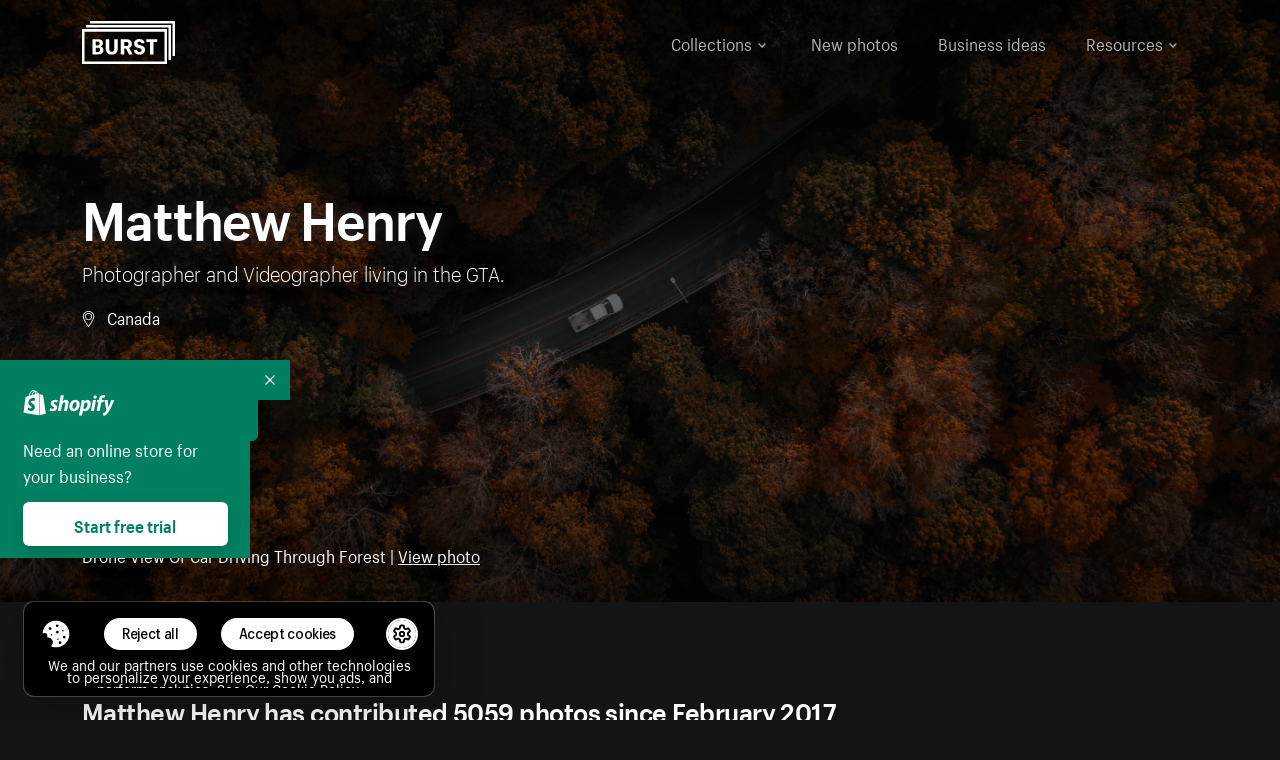

--- FILE ---
content_type: text/javascript
request_url: https://cdn.shopify.com/shopifycloud/growth_tools/assets/manifests/dux-45e27c773413b1db0885f74241a83b7b616e35294a0dbf8b69c7aaa61eff024f.js
body_size: 42176
content:
!function(){"use strict";var e={590:function(e,t,n){n.r(t),n.d(t,{acceptAllButtonText:function(){return a},analyticsPurpose:function(){return g},containerExpandedHeightOverride:function(){return r},containerExpandedWidthOverride:function(){return o},default:function(){return y},functionalPurpose:function(){return h},marketingPurpose:function(){return _},necessaryPurpose:function(){return m},rejectAllButtonText:function(){return s},requiredText:function(){return f},savePreferencesButtonText:function(){return c},settingsAllowText:function(){return p},settingsDescription:function(){return u},settingsHeader:function(){return l},settingsPreferencesText:function(){return d},smallBreakPointOverride:function(){return i}});var o=430,r="104px",i=430,a="Cookies akzeptieren",s="Ablehnen",c="Einstellungen speichern",l="Wir verwenden Cookies",u='Wir und unsere Partner verwenden Cookies und andere Technologien, um Ihre Erfahrung zu personalisieren, Ihnen Anzeigen zu zeigen und Analysen durchzuführen. Siehe unsere <a href="https://www.shopify.com/legal/cookies" data-component-name="cookie-policy">Cookie-Richtlinie</a>.',d="Speichern Sie Ihre Einstellungen zum Schließen:",p="Sie erlauben:",f="Erforderlich",m={name:"Notwendig",description:"Notwendige Cookies sind erforderlich, um die grundlegenden Funktionen dieser Website zu ermöglichen, wie z.B. die Bereitstellung einer sicheren Anmeldung oder die Anpassung Ihrer Einverständniseinstellungen."},h={name:"Funktional",description:"Diese Cookies helfen dabei, erweiterte Funktionalität und Personalisierung bereitzustellen, wie z.B. das Teilen von Website-Inhalten auf Social-Media-Plattformen, das Sammeln von Feedback, Videos, Präferenzen und anderen Drittanbietern. Sie können von uns oder von Drittanbietern gesetzt werden, deren Dienste wir zu unseren Seiten hinzugefügt haben."},g={name:"Leistung & Analyse",description:"Leistungs- und Analyse-Cookies ermöglichen es uns, Besuche und Verkehrsquellen zu zählen, damit wir die Leistung unserer Website messen und verbessern können. Sie helfen uns zu verstehen, welche Seiten am beliebtesten und am wenigsten beliebt sind und wie sich Besucher auf der Website bewegen."},_={name:"Marketing & Werbung",description:"Werbe- und Marketing-Cookies werden von uns und unseren Werbepartnern gesetzt, um ein Profil Ihrer Interessen zu erstellen und Ihnen maßgeschneiderte Werbung basierend auf den von Ihnen zuvor besuchten Seiten zu liefern. Diese Cookies werden auch verwendet, um die Wirksamkeit von Marketingkampagnen zu analysieren."},y={containerExpandedWidthOverride:430,containerExpandedHeightOverride:r,smallBreakPointOverride:430,acceptAllButtonText:a,rejectAllButtonText:s,savePreferencesButtonText:c,settingsHeader:l,settingsDescription:u,settingsPreferencesText:d,settingsAllowText:p,requiredText:f,necessaryPurpose:m,functionalPurpose:h,analyticsPurpose:g,marketingPurpose:_}},1175:function(e,t,n){n.d(t,{tY:function(){return Ue},Ay:function(){return mt},RZ:function(){return $e},XX:function(){return nt},hb:function(){return he},vJ:function(){return ue},Kr:function(){return me},li:function(){return pe},J0:function(){return ce}});var o,r,i,a,s,c,l,u,d,p,f,m,h={},g=[],_=/acit|ex(?:s|g|n|p|$)|rph|grid|ows|mnc|ntw|ine[ch]|zoo|^ord|itera/i,y=Array.isArray;function v(e,t){for(var n in t)e[n]=t[n];return e}function k(e){e&&e.parentNode&&e.parentNode.removeChild(e)}function b(e,t,n){var r,i,a,s={};for(a in t)"key"==a?r=t[a]:"ref"==a?i=t[a]:s[a]=t[a];if(arguments.length>2&&(s.children=arguments.length>3?o.call(arguments,2):n),"function"==typeof e&&null!=e.defaultProps)for(a in e.defaultProps)void 0===s[a]&&(s[a]=e.defaultProps[a]);return w(e,s,r,i,null)}function w(e,t,n,o,a){var s={type:e,props:t,key:n,ref:o,__k:null,__:null,__b:0,__e:null,__c:null,constructor:void 0,__v:null==a?++i:a,__i:-1,__u:0};return null==a&&null!=r.vnode&&r.vnode(s),s}function C(e){return e.children}function x(e,t){this.props=e,this.context=t}function A(e,t){if(null==t)return e.__?A(e.__,e.__i+1):null;for(var n;t<e.__k.length;t++)if(null!=(n=e.__k[t])&&null!=n.__e)return n.__e;return"function"==typeof e.type?A(e):null}function T(e){var t,n;if(null!=(e=e.__)&&null!=e.__c){for(e.__e=e.__c.base=null,t=0;t<e.__k.length;t++)if(null!=(n=e.__k[t])&&null!=n.__e){e.__e=e.__c.base=n.__e;break}return T(e)}}function S(e){(!e.__d&&(e.__d=!0)&&a.push(e)&&!P.__r++||s!=r.debounceRendering)&&((s=r.debounceRendering)||c)(P)}function P(){for(var e,t,n,o,i,s,c,u=1;a.length;)a.length>u&&a.sort(l),e=a.shift(),u=a.length,e.__d&&(n=void 0,i=(o=(t=e).__v).__e,s=[],c=[],t.__P&&((n=v({},o)).__v=o.__v+1,r.vnode&&r.vnode(n),O(t.__P,n,o,t.__n,t.__P.namespaceURI,32&o.__u?[i]:null,s,null==i?A(o):i,!!(32&o.__u),c),n.__v=o.__v,n.__.__k[n.__i]=n,H(s,n,c),n.__e!=i&&T(n)));P.__r=0}function E(e,t,n,o,r,i,a,s,c,l,u){var d,p,f,m,_,y,v=o&&o.__k||g,k=t.length;for(c=B(n,t,v,c,k),d=0;d<k;d++)null!=(f=n.__k[d])&&(p=-1==f.__i?h:v[f.__i]||h,f.__i=d,y=O(e,f,p,r,i,a,s,c,l,u),m=f.__e,f.ref&&p.ref!=f.ref&&(p.ref&&F(p.ref,null,f),u.push(f.ref,f.__c||m,f)),null==_&&null!=m&&(_=m),4&f.__u||p.__k===f.__k?c=L(f,c,e):"function"==typeof f.type&&void 0!==y?c=y:m&&(c=m.nextSibling),f.__u&=-7);return n.__e=_,c}function B(e,t,n,o,r){var i,a,s,c,l,u=n.length,d=u,p=0;for(e.__k=new Array(r),i=0;i<r;i++)null!=(a=t[i])&&"boolean"!=typeof a&&"function"!=typeof a?(c=i+p,(a=e.__k[i]="string"==typeof a||"number"==typeof a||"bigint"==typeof a||a.constructor==String?w(null,a,null,null,null):y(a)?w(C,{children:a},null,null,null):null==a.constructor&&a.__b>0?w(a.type,a.props,a.key,a.ref?a.ref:null,a.__v):a).__=e,a.__b=e.__b+1,s=null,-1!=(l=a.__i=N(a,n,c,d))&&(d--,(s=n[l])&&(s.__u|=2)),null==s||null==s.__v?(-1==l&&(r>u?p--:r<u&&p++),"function"!=typeof a.type&&(a.__u|=4)):l!=c&&(l==c-1?p--:l==c+1?p++:(l>c?p--:p++,a.__u|=4))):e.__k[i]=null;if(d)for(i=0;i<u;i++)null!=(s=n[i])&&!(2&s.__u)&&(s.__e==o&&(o=A(s)),U(s,s));return o}function L(e,t,n){var o,r;if("function"==typeof e.type){for(o=e.__k,r=0;o&&r<o.length;r++)o[r]&&(o[r].__=e,t=L(o[r],t,n));return t}e.__e!=t&&(t&&e.type&&!n.contains(t)&&(t=A(e)),n.insertBefore(e.__e,t||null),t=e.__e);do{t=t&&t.nextSibling}while(null!=t&&8==t.nodeType);return t}function M(e,t){return t=t||[],null==e||"boolean"==typeof e||(y(e)?e.some(function(e){M(e,t)}):t.push(e)),t}function N(e,t,n,o){var r,i,a,s=e.key,c=e.type,l=t[n],u=null!=l&&!(2&l.__u);if(null===l&&null==e.key||u&&s==l.key&&c==l.type)return n;if(o>(u?1:0))for(r=n-1,i=n+1;r>=0||i<t.length;)if(null!=(l=t[a=r>=0?r--:i++])&&!(2&l.__u)&&s==l.key&&c==l.type)return a;return-1}function z(e,t,n){"-"==t[0]?e.setProperty(t,null==n?"":n):e[t]=null==n?"":"number"!=typeof n||_.test(t)?n:n+"px"}function I(e,t,n,o,r){var i,a;e:if("style"==t)if("string"==typeof n)e.style.cssText=n;else{if("string"==typeof o&&(e.style.cssText=o=""),o)for(t in o)n&&t in n||z(e.style,t,"");if(n)for(t in n)o&&n[t]==o[t]||z(e.style,t,n[t])}else if("o"==t[0]&&"n"==t[1])i=t!=(t=t.replace(u,"$1")),a=t.toLowerCase(),t=a in e||"onFocusOut"==t||"onFocusIn"==t?a.slice(2):t.slice(2),e.l||(e.l={}),e.l[t+i]=n,n?o?n.u=o.u:(n.u=d,e.addEventListener(t,i?f:p,i)):e.removeEventListener(t,i?f:p,i);else{if("http://www.w3.org/2000/svg"==r)t=t.replace(/xlink(H|:h)/,"h").replace(/sName$/,"s");else if("width"!=t&&"height"!=t&&"href"!=t&&"list"!=t&&"form"!=t&&"tabIndex"!=t&&"download"!=t&&"rowSpan"!=t&&"colSpan"!=t&&"role"!=t&&"popover"!=t&&t in e)try{e[t]=null==n?"":n;break e}catch(e){}"function"==typeof n||(null==n||!1===n&&"-"!=t[4]?e.removeAttribute(t):e.setAttribute(t,"popover"==t&&1==n?"":n))}}function j(e){return function(t){if(this.l){var n=this.l[t.type+e];if(null==t.t)t.t=d++;else if(t.t<n.u)return;return n(r.event?r.event(t):t)}}}function O(e,t,n,o,i,a,s,c,l,u){var d,p,f,m,h,g,_,b,w,A,T,S,P,B,L,M,N,z=t.type;if(null!=t.constructor)return null;128&n.__u&&(l=!!(32&n.__u),a=[c=t.__e=n.__e]),(d=r.__b)&&d(t);e:if("function"==typeof z)try{if(b=t.props,w="prototype"in z&&z.prototype.render,A=(d=z.contextType)&&o[d.__c],T=d?A?A.props.value:d.__:o,n.__c?_=(p=t.__c=n.__c).__=p.__E:(w?t.__c=p=new z(b,T):(t.__c=p=new x(b,T),p.constructor=z,p.render=V),A&&A.sub(p),p.props=b,p.state||(p.state={}),p.context=T,p.__n=o,f=p.__d=!0,p.__h=[],p._sb=[]),w&&null==p.__s&&(p.__s=p.state),w&&null!=z.getDerivedStateFromProps&&(p.__s==p.state&&(p.__s=v({},p.__s)),v(p.__s,z.getDerivedStateFromProps(b,p.__s))),m=p.props,h=p.state,p.__v=t,f)w&&null==z.getDerivedStateFromProps&&null!=p.componentWillMount&&p.componentWillMount(),w&&null!=p.componentDidMount&&p.__h.push(p.componentDidMount);else{if(w&&null==z.getDerivedStateFromProps&&b!==m&&null!=p.componentWillReceiveProps&&p.componentWillReceiveProps(b,T),!p.__e&&null!=p.shouldComponentUpdate&&!1===p.shouldComponentUpdate(b,p.__s,T)||t.__v==n.__v){for(t.__v!=n.__v&&(p.props=b,p.state=p.__s,p.__d=!1),t.__e=n.__e,t.__k=n.__k,t.__k.some(function(e){e&&(e.__=t)}),S=0;S<p._sb.length;S++)p.__h.push(p._sb[S]);p._sb=[],p.__h.length&&s.push(p);break e}null!=p.componentWillUpdate&&p.componentWillUpdate(b,p.__s,T),w&&null!=p.componentDidUpdate&&p.__h.push(function(){p.componentDidUpdate(m,h,g)})}if(p.context=T,p.props=b,p.__P=e,p.__e=!1,P=r.__r,B=0,w){for(p.state=p.__s,p.__d=!1,P&&P(t),d=p.render(p.props,p.state,p.context),L=0;L<p._sb.length;L++)p.__h.push(p._sb[L]);p._sb=[]}else do{p.__d=!1,P&&P(t),d=p.render(p.props,p.state,p.context),p.state=p.__s}while(p.__d&&++B<25);p.state=p.__s,null!=p.getChildContext&&(o=v(v({},o),p.getChildContext())),w&&!f&&null!=p.getSnapshotBeforeUpdate&&(g=p.getSnapshotBeforeUpdate(m,h)),M=d,null!=d&&d.type===C&&null==d.key&&(M=D(d.props.children)),c=E(e,y(M)?M:[M],t,n,o,i,a,s,c,l,u),p.base=t.__e,t.__u&=-161,p.__h.length&&s.push(p),_&&(p.__E=p.__=null)}catch(e){if(t.__v=null,l||null!=a)if(e.then){for(t.__u|=l?160:128;c&&8==c.nodeType&&c.nextSibling;)c=c.nextSibling;a[a.indexOf(c)]=null,t.__e=c}else{for(N=a.length;N--;)k(a[N]);R(t)}else t.__e=n.__e,t.__k=n.__k,e.then||R(t);r.__e(e,t,n)}else null==a&&t.__v==n.__v?(t.__k=n.__k,t.__e=n.__e):c=t.__e=W(n.__e,t,n,o,i,a,s,l,u);return(d=r.diffed)&&d(t),128&t.__u?void 0:c}function R(e){e&&e.__c&&(e.__c.__e=!0),e&&e.__k&&e.__k.forEach(R)}function H(e,t,n){for(var o=0;o<n.length;o++)F(n[o],n[++o],n[++o]);r.__c&&r.__c(t,e),e.some(function(t){try{e=t.__h,t.__h=[],e.some(function(e){e.call(t)})}catch(e){r.__e(e,t.__v)}})}function D(e){return"object"!=typeof e||null==e||e.__b&&e.__b>0?e:y(e)?e.map(D):v({},e)}function W(e,t,n,i,a,s,c,l,u){var d,p,f,m,g,_,v,b=n.props,w=t.props,C=t.type;if("svg"==C?a="http://www.w3.org/2000/svg":"math"==C?a="http://www.w3.org/1998/Math/MathML":a||(a="http://www.w3.org/1999/xhtml"),null!=s)for(d=0;d<s.length;d++)if((g=s[d])&&"setAttribute"in g==!!C&&(C?g.localName==C:3==g.nodeType)){e=g,s[d]=null;break}if(null==e){if(null==C)return document.createTextNode(w);e=document.createElementNS(a,C,w.is&&w),l&&(r.__m&&r.__m(t,s),l=!1),s=null}if(null==C)b===w||l&&e.data==w||(e.data=w);else{if(s=s&&o.call(e.childNodes),b=n.props||h,!l&&null!=s)for(b={},d=0;d<e.attributes.length;d++)b[(g=e.attributes[d]).name]=g.value;for(d in b)if(g=b[d],"children"==d);else if("dangerouslySetInnerHTML"==d)f=g;else if(!(d in w)){if("value"==d&&"defaultValue"in w||"checked"==d&&"defaultChecked"in w)continue;I(e,d,null,g,a)}for(d in w)g=w[d],"children"==d?m=g:"dangerouslySetInnerHTML"==d?p=g:"value"==d?_=g:"checked"==d?v=g:l&&"function"!=typeof g||b[d]===g||I(e,d,g,b[d],a);if(p)l||f&&(p.__html==f.__html||p.__html==e.innerHTML)||(e.innerHTML=p.__html),t.__k=[];else if(f&&(e.innerHTML=""),E("template"==t.type?e.content:e,y(m)?m:[m],t,n,i,"foreignObject"==C?"http://www.w3.org/1999/xhtml":a,s,c,s?s[0]:n.__k&&A(n,0),l,u),null!=s)for(d=s.length;d--;)k(s[d]);l||(d="value","progress"==C&&null==_?e.removeAttribute("value"):null!=_&&(_!==e[d]||"progress"==C&&!_||"option"==C&&_!=b[d])&&I(e,d,_,b[d],a),d="checked",null!=v&&v!=e[d]&&I(e,d,v,b[d],a))}return e}function F(e,t,n){try{if("function"==typeof e){var o="function"==typeof e.__u;o&&e.__u(),o&&null==t||(e.__u=e(t))}else e.current=t}catch(e){r.__e(e,n)}}function U(e,t,n){var o,i;if(r.unmount&&r.unmount(e),(o=e.ref)&&(o.current&&o.current!=e.__e||F(o,null,t)),null!=(o=e.__c)){if(o.componentWillUnmount)try{o.componentWillUnmount()}catch(e){r.__e(e,t)}o.base=o.__P=null}if(o=e.__k)for(i=0;i<o.length;i++)o[i]&&U(o[i],t,n||"function"!=typeof e.type);n||k(e.__e),e.__c=e.__=e.__e=void 0}function V(e,t,n){return this.constructor(e,n)}function $(e,t,n){var i,a,s,c;t==document&&(t=document.documentElement),r.__&&r.__(e,t),a=(i="function"==typeof n)?null:n&&n.__k||t.__k,s=[],c=[],O(t,e=(!i&&n||t).__k=b(C,null,[e]),a||h,h,t.namespaceURI,!i&&n?[n]:a?null:t.firstChild?o.call(t.childNodes):null,s,!i&&n?n:a?a.__e:t.firstChild,i,c),H(s,e,c)}function q(e,t){$(e,t,q)}function J(e,t,n){var r,i,a,s,c=v({},e.props);for(a in e.type&&e.type.defaultProps&&(s=e.type.defaultProps),t)"key"==a?r=t[a]:"ref"==a?i=t[a]:c[a]=void 0===t[a]&&null!=s?s[a]:t[a];return arguments.length>2&&(c.children=arguments.length>3?o.call(arguments,2):n),w(e.type,c,r||e.key,i||e.ref,null)}o=g.slice,r={__e:function(e,t,n,o){for(var r,i,a;t=t.__;)if((r=t.__c)&&!r.__)try{if((i=r.constructor)&&null!=i.getDerivedStateFromError&&(r.setState(i.getDerivedStateFromError(e)),a=r.__d),null!=r.componentDidCatch&&(r.componentDidCatch(e,o||{}),a=r.__d),a)return r.__E=r}catch(t){e=t}throw e}},i=0,x.prototype.setState=function(e,t){var n;n=null!=this.__s&&this.__s!=this.state?this.__s:this.__s=v({},this.state),"function"==typeof e&&(e=e(v({},n),this.props)),e&&v(n,e),null!=e&&this.__v&&(t&&this._sb.push(t),S(this))},x.prototype.forceUpdate=function(e){this.__v&&(this.__e=!0,e&&this.__h.push(e),S(this))},x.prototype.render=C,a=[],c="function"==typeof Promise?Promise.prototype.then.bind(Promise.resolve()):setTimeout,l=function(e,t){return e.__v.__b-t.__v.__b},P.__r=0,u=/(PointerCapture)$|Capture$/i,d=0,p=j(!1),f=j(!0),m=0;var Z,G,X,K,Y=0,Q=[],ee=r,te=ee.__b,ne=ee.__r,oe=ee.diffed,re=ee.__c,ie=ee.unmount,ae=ee.__;function se(e,t){ee.__h&&ee.__h(G,e,Y||t),Y=0;var n=G.__H||(G.__H={__:[],__h:[]});return e>=n.__.length&&n.__.push({}),n.__[e]}function ce(e){return Y=1,le(Ae,e)}function le(e,t,n){var o=se(Z++,2);if(o.t=e,!o.__c&&(o.__=[n?n(t):Ae(void 0,t),function(e){var t=o.__N?o.__N[0]:o.__[0],n=o.t(t,e);t!==n&&(o.__N=[n,o.__[1]],o.__c.setState({}))}],o.__c=G,!G.__f)){var r=function(e,t,n){if(!o.__c.__H)return!0;var r=o.__c.__H.__.filter(function(e){return!!e.__c});if(r.every(function(e){return!e.__N}))return!i||i.call(this,e,t,n);var a=o.__c.props!==e;return r.forEach(function(e){if(e.__N){var t=e.__[0];e.__=e.__N,e.__N=void 0,t!==e.__[0]&&(a=!0)}}),i&&i.call(this,e,t,n)||a};G.__f=!0;var i=G.shouldComponentUpdate,a=G.componentWillUpdate;G.componentWillUpdate=function(e,t,n){if(this.__e){var o=i;i=void 0,r(e,t,n),i=o}a&&a.call(this,e,t,n)},G.shouldComponentUpdate=r}return o.__N||o.__}function ue(e,t){var n=se(Z++,3);!ee.__s&&xe(n.__H,t)&&(n.__=e,n.u=t,G.__H.__h.push(n))}function de(e,t){var n=se(Z++,4);!ee.__s&&xe(n.__H,t)&&(n.__=e,n.u=t,G.__h.push(n))}function pe(e){return Y=5,me(function(){return{current:e}},[])}function fe(e,t,n){Y=6,de(function(){if("function"==typeof e){var n=e(t());return function(){e(null),n&&"function"==typeof n&&n()}}if(e)return e.current=t(),function(){return e.current=null}},null==n?n:n.concat(e))}function me(e,t){var n=se(Z++,7);return xe(n.__H,t)&&(n.__=e(),n.__H=t,n.__h=e),n.__}function he(e,t){return Y=8,me(function(){return e},t)}function ge(e){var t=G.context[e.__c],n=se(Z++,9);return n.c=e,t?(null==n.__&&(n.__=!0,t.sub(G)),t.props.value):e.__}function _e(e,t){ee.useDebugValue&&ee.useDebugValue(t?t(e):e)}function ye(){var e=se(Z++,11);if(!e.__){for(var t=G.__v;null!==t&&!t.__m&&null!==t.__;)t=t.__;var n=t.__m||(t.__m=[0,0]);e.__="P"+n[0]+"-"+n[1]++}return e.__}function ve(){for(var e;e=Q.shift();)if(e.__P&&e.__H)try{e.__H.__h.forEach(we),e.__H.__h.forEach(Ce),e.__H.__h=[]}catch(t){e.__H.__h=[],ee.__e(t,e.__v)}}ee.__b=function(e){G=null,te&&te(e)},ee.__=function(e,t){e&&t.__k&&t.__k.__m&&(e.__m=t.__k.__m),ae&&ae(e,t)},ee.__r=function(e){ne&&ne(e),Z=0;var t=(G=e.__c).__H;t&&(X===G?(t.__h=[],G.__h=[],t.__.forEach(function(e){e.__N&&(e.__=e.__N),e.u=e.__N=void 0})):(t.__h.forEach(we),t.__h.forEach(Ce),t.__h=[],Z=0)),X=G},ee.diffed=function(e){oe&&oe(e);var t=e.__c;t&&t.__H&&(t.__H.__h.length&&(1!==Q.push(t)&&K===ee.requestAnimationFrame||((K=ee.requestAnimationFrame)||be)(ve)),t.__H.__.forEach(function(e){e.u&&(e.__H=e.u),e.u=void 0})),X=G=null},ee.__c=function(e,t){t.some(function(e){try{e.__h.forEach(we),e.__h=e.__h.filter(function(e){return!e.__||Ce(e)})}catch(n){t.some(function(e){e.__h&&(e.__h=[])}),t=[],ee.__e(n,e.__v)}}),re&&re(e,t)},ee.unmount=function(e){ie&&ie(e);var t,n=e.__c;n&&n.__H&&(n.__H.__.forEach(function(e){try{we(e)}catch(e){t=e}}),n.__H=void 0,t&&ee.__e(t,n.__v))};var ke="function"==typeof requestAnimationFrame;function be(e){var t,n=function(){clearTimeout(o),ke&&cancelAnimationFrame(t),setTimeout(e)},o=setTimeout(n,35);ke&&(t=requestAnimationFrame(n))}function we(e){var t=G,n=e.__c;"function"==typeof n&&(e.__c=void 0,n()),G=t}function Ce(e){var t=G;e.__c=e.__(),G=t}function xe(e,t){return!e||e.length!==t.length||t.some(function(t,n){return t!==e[n]})}function Ae(e,t){return"function"==typeof t?t(e):t}function Te(e,t){for(var n in t)e[n]=t[n];return e}function Se(e,t){for(var n in e)if("__source"!==n&&!(n in t))return!0;for(var o in t)if("__source"!==o&&e[o]!==t[o])return!0;return!1}function Pe(e,t){var n=t(),o=ce({t:{__:n,u:t}}),r=o[0].t,i=o[1];return de(function(){r.__=n,r.u=t,Ee(r)&&i({t:r})},[e,n,t]),ue(function(){return Ee(r)&&i({t:r}),e(function(){Ee(r)&&i({t:r})})},[e]),n}function Ee(e){var t,n,o=e.u,r=e.__;try{var i=o();return!((t=r)===(n=i)&&(0!==t||1/t==1/n)||t!=t&&n!=n)}catch(e){return!0}}function Be(e){e()}function Le(e){return e}function Me(){return[!1,Be]}var Ne=de;function ze(e,t){this.props=e,this.context=t}(ze.prototype=new x).isPureReactComponent=!0,ze.prototype.shouldComponentUpdate=function(e,t){return Se(this.props,e)||Se(this.state,t)};var Ie=r.__b;r.__b=function(e){e.type&&e.type.__f&&e.ref&&(e.props.ref=e.ref,e.ref=null),Ie&&Ie(e)};var je="undefined"!=typeof Symbol&&Symbol.for&&Symbol.for("react.forward_ref")||3911,Oe=function(e,t){return null==e?null:M(M(e).map(t))},Re={map:Oe,forEach:Oe,count:function(e){return e?M(e).length:0},only:function(e){var t=M(e);if(1!==t.length)throw"Children.only";return t[0]},toArray:M},He=r.__e;r.__e=function(e,t,n,o){if(e.then)for(var r,i=t;i=i.__;)if((r=i.__c)&&r.__c)return null==t.__e&&(t.__e=n.__e,t.__k=n.__k),r.__c(e,t);He(e,t,n,o)};var De=r.unmount;function We(e,t,n){return e&&(e.__c&&e.__c.__H&&(e.__c.__H.__.forEach(function(e){"function"==typeof e.__c&&e.__c()}),e.__c.__H=null),null!=(e=Te({},e)).__c&&(e.__c.__P===n&&(e.__c.__P=t),e.__c.__e=!0,e.__c=null),e.__k=e.__k&&e.__k.map(function(e){return We(e,t,n)})),e}function Fe(e,t,n){return e&&n&&(e.__v=null,e.__k=e.__k&&e.__k.map(function(e){return Fe(e,t,n)}),e.__c&&e.__c.__P===t&&(e.__e&&n.appendChild(e.__e),e.__c.__e=!0,e.__c.__P=n)),e}function Ue(){this.__u=0,this.o=null,this.__b=null}function Ve(e){var t=e.__.__c;return t&&t.__a&&t.__a(e)}function $e(e){var t,n,o;function r(r){if(t||(t=e()).then(function(e){n=e.default||e},function(e){o=e}),o)throw o;if(!n)throw t;return b(n,r)}return r.displayName="Lazy",r.__f=!0,r}function qe(){this.i=null,this.l=null}r.unmount=function(e){var t=e.__c;t&&t.__R&&t.__R(),t&&32&e.__u&&(e.type=null),De&&De(e)},(Ue.prototype=new x).__c=function(e,t){var n=t.__c,o=this;null==o.o&&(o.o=[]),o.o.push(n);var r=Ve(o.__v),i=!1,a=function(){i||(i=!0,n.__R=null,r?r(s):s())};n.__R=a;var s=function(){if(! --o.__u){if(o.state.__a){var e=o.state.__a;o.__v.__k[0]=Fe(e,e.__c.__P,e.__c.__O)}var t;for(o.setState({__a:o.__b=null});t=o.o.pop();)t.forceUpdate()}};o.__u++||32&t.__u||o.setState({__a:o.__b=o.__v.__k[0]}),e.then(a,a)},Ue.prototype.componentWillUnmount=function(){this.o=[]},Ue.prototype.render=function(e,t){if(this.__b){if(this.__v.__k){var n=document.createElement("div"),o=this.__v.__k[0].__c;this.__v.__k[0]=We(this.__b,n,o.__O=o.__P)}this.__b=null}var r=t.__a&&b(C,null,e.fallback);return r&&(r.__u&=-33),[b(C,null,t.__a?null:e.children),r]};var Je=function(e,t,n){if(++n[1]===n[0]&&e.l.delete(t),e.props.revealOrder&&("t"!==e.props.revealOrder[0]||!e.l.size))for(n=e.i;n;){for(;n.length>3;)n.pop()();if(n[1]<n[0])break;e.i=n=n[2]}};function Ze(e){return this.getChildContext=function(){return e.context},e.children}function Ge(e){var t=this,n=e.h;if(t.componentWillUnmount=function(){$(null,t.v),t.v=null,t.h=null},t.h&&t.h!==n&&t.componentWillUnmount(),!t.v){for(var o=t.__v;null!==o&&!o.__m&&null!==o.__;)o=o.__;t.h=n,t.v={nodeType:1,parentNode:n,childNodes:[],__k:{__m:o.__m},contains:function(){return!0},insertBefore:function(e,n){this.childNodes.push(e),t.h.insertBefore(e,n)},removeChild:function(e){this.childNodes.splice(this.childNodes.indexOf(e)>>>1,1),t.h.removeChild(e)}}}$(b(Ze,{context:t.context},e.__v),t.v)}(qe.prototype=new x).__a=function(e){var t=this,n=Ve(t.__v),o=t.l.get(e);return o[0]++,function(r){var i=function(){t.props.revealOrder?(o.push(r),Je(t,e,o)):r()};n?n(i):i()}},qe.prototype.render=function(e){this.i=null,this.l=new Map;var t=M(e.children);e.revealOrder&&"b"===e.revealOrder[0]&&t.reverse();for(var n=t.length;n--;)this.l.set(t[n],this.i=[1,0,this.i]);return e.children},qe.prototype.componentDidUpdate=qe.prototype.componentDidMount=function(){var e=this;this.l.forEach(function(t,n){Je(e,n,t)})};var Xe="undefined"!=typeof Symbol&&Symbol.for&&Symbol.for("react.element")||60103,Ke=/^(?:accent|alignment|arabic|baseline|cap|clip(?!PathU)|color|dominant|fill|flood|font|glyph(?!R)|horiz|image(!S)|letter|lighting|marker(?!H|W|U)|overline|paint|pointer|shape|stop|strikethrough|stroke|text(?!L)|transform|underline|unicode|units|v|vector|vert|word|writing|x(?!C))[A-Z]/,Ye=/^on(Ani|Tra|Tou|BeforeInp|Compo)/,Qe=/[A-Z0-9]/g,et="undefined"!=typeof document,tt=function(e){return("undefined"!=typeof Symbol&&"symbol"==typeof Symbol()?/fil|che|rad/:/fil|che|ra/).test(e)};function nt(e,t,n){return null==t.__k&&(t.textContent=""),$(e,t),"function"==typeof n&&n(),e?e.__c:null}x.prototype.isReactComponent={},["componentWillMount","componentWillReceiveProps","componentWillUpdate"].forEach(function(e){Object.defineProperty(x.prototype,e,{configurable:!0,get:function(){return this["UNSAFE_"+e]},set:function(t){Object.defineProperty(this,e,{configurable:!0,writable:!0,value:t})}})});var ot=r.event;function rt(){}function it(){return this.cancelBubble}function at(){return this.defaultPrevented}r.event=function(e){return ot&&(e=ot(e)),e.persist=rt,e.isPropagationStopped=it,e.isDefaultPrevented=at,e.nativeEvent=e};var st,ct={enumerable:!1,configurable:!0,get:function(){return this.class}},lt=r.vnode;r.vnode=function(e){"string"==typeof e.type&&function(e){var t=e.props,n=e.type,o={},r=-1===n.indexOf("-");for(var i in t){var a=t[i];if(!("value"===i&&"defaultValue"in t&&null==a||et&&"children"===i&&"noscript"===n||"class"===i||"className"===i)){var s=i.toLowerCase();"defaultValue"===i&&"value"in t&&null==t.value?i="value":"download"===i&&!0===a?a="":"translate"===s&&"no"===a?a=!1:"o"===s[0]&&"n"===s[1]?"ondoubleclick"===s?i="ondblclick":"onchange"!==s||"input"!==n&&"textarea"!==n||tt(t.type)?"onfocus"===s?i="onfocusin":"onblur"===s?i="onfocusout":Ye.test(i)&&(i=s):s=i="oninput":r&&Ke.test(i)?i=i.replace(Qe,"-$&").toLowerCase():null===a&&(a=void 0),"oninput"===s&&o[i=s]&&(i="oninputCapture"),o[i]=a}}"select"==n&&o.multiple&&Array.isArray(o.value)&&(o.value=M(t.children).forEach(function(e){e.props.selected=-1!=o.value.indexOf(e.props.value)})),"select"==n&&null!=o.defaultValue&&(o.value=M(t.children).forEach(function(e){e.props.selected=o.multiple?-1!=o.defaultValue.indexOf(e.props.value):o.defaultValue==e.props.value})),t.class&&!t.className?(o.class=t.class,Object.defineProperty(o,"className",ct)):(t.className&&!t.class||t.class&&t.className)&&(o.class=o.className=t.className),e.props=o}(e),e.$$typeof=Xe,lt&&lt(e)};var ut=r.__r;r.__r=function(e){ut&&ut(e),st=e.__c};var dt=r.diffed;r.diffed=function(e){dt&&dt(e);var t=e.props,n=e.__e;null!=n&&"textarea"===e.type&&"value"in t&&t.value!==n.value&&(n.value=null==t.value?"":t.value),st=null};var pt={ReactCurrentDispatcher:{current:{readContext:function(e){return st.__n[e.__c].props.value},useCallback:he,useContext:ge,useDebugValue:_e,useDeferredValue:Le,useEffect:ue,useId:ye,useImperativeHandle:fe,useInsertionEffect:Ne,useLayoutEffect:de,useMemo:me,useReducer:le,useRef:pe,useState:ce,useSyncExternalStore:Pe,useTransition:Me}}};function ft(e){return!!e&&e.$$typeof===Xe}var mt={useState:ce,useId:ye,useReducer:le,useEffect:ue,useLayoutEffect:de,useInsertionEffect:Ne,useTransition:Me,useDeferredValue:Le,useSyncExternalStore:Pe,startTransition:Be,useRef:pe,useImperativeHandle:fe,useMemo:me,useCallback:he,useContext:ge,useDebugValue:_e,version:"18.3.1",Children:Re,render:nt,hydrate:function(e,t,n){return q(e,t),"function"==typeof n&&n(),e?e.__c:null},unmountComponentAtNode:function(e){return!!e.__k&&($(null,e),!0)},createPortal:function(e,t){var n=b(Ge,{__v:e,h:t});return n.containerInfo=t,n},createElement:b,createContext:function(e){function t(e){var n,o;return this.getChildContext||(n=new Set,(o={})[t.__c]=this,this.getChildContext=function(){return o},this.componentWillUnmount=function(){n=null},this.shouldComponentUpdate=function(e){this.props.value!=e.value&&n.forEach(function(e){e.__e=!0,S(e)})},this.sub=function(e){n.add(e);var t=e.componentWillUnmount;e.componentWillUnmount=function(){n&&n.delete(e),t&&t.call(e)}}),e.children}return t.__c="__cC"+m++,t.__=e,t.Provider=t.__l=(t.Consumer=function(e,t){return e.children(t)}).contextType=t,t},createFactory:function(e){return b.bind(null,e)},cloneElement:function(e){return ft(e)?J.apply(null,arguments):e},createRef:function(){return{current:null}},Fragment:C,isValidElement:ft,isElement:ft,isFragment:function(e){return ft(e)&&e.type===C},isMemo:function(e){return!!e&&!!e.displayName&&("string"==typeof e.displayName||e.displayName instanceof String)&&e.displayName.startsWith("Memo(")},findDOMNode:function(e){return e&&(e.base||1===e.nodeType&&e)||null},Component:x,PureComponent:ze,memo:function(e,t){function n(e){var n=this.props.ref,o=n==e.ref;return!o&&n&&(n.call?n(null):n.current=null),t?!t(this.props,e)||!o:Se(this.props,e)}function o(t){return this.shouldComponentUpdate=n,b(e,t)}return o.displayName="Memo("+(e.displayName||e.name)+")",o.prototype.isReactComponent=!0,o.__f=!0,o},forwardRef:function(e){function t(t){var n=Te({},t);return delete n.ref,e(n,t.ref||null)}return t.$$typeof=je,t.render=t,t.prototype.isReactComponent=t.__f=!0,t.displayName="ForwardRef("+(e.displayName||e.name)+")",t},flushSync:function(e,t){return e(t)},unstable_batchedUpdates:function(e,t){return e(t)},StrictMode:C,Suspense:Ue,SuspenseList:qe,lazy:$e,__SECRET_INTERNALS_DO_NOT_USE_OR_YOU_WILL_BE_FIRED:pt}},1902:function(e,t,n){n.d(t,{C:function(){return y},D:function(){return Un},a:function(){return R},b:function(){return gt},d:function(){return le},r:function(){return H},u:function(){return Tt}});var o,r=n(1175);o={__e:function(e,t,n,o){for(var r,i,a;t=t.__;)if((r=t.__c)&&!r.__)try{if((i=r.constructor)&&null!=i.getDerivedStateFromError&&(r.setState(i.getDerivedStateFromError(e)),a=r.__d),null!=r.componentDidCatch&&(r.componentDidCatch(e,o||{}),a=r.__d),a)return r.__E=r}catch(t){e=t}throw e}},"function"==typeof Promise?Promise.prototype.then.bind(Promise.resolve()):setTimeout;var i=0;const a=[];for(let e=0;e<256;++e)a.push((e+256).toString(16).slice(1));let s;const c=new Uint8Array(16);var l,u,d,p,f,m,h,g,_,y,v,k,b,w={randomUUID:"undefined"!=typeof crypto&&crypto.randomUUID&&crypto.randomUUID.bind(crypto)};function C(e,t,n){if(w.randomUUID&&!e)return w.randomUUID();const o=(e=e||{}).random??e.rng?.()??function(){if(!s){if("undefined"==typeof crypto||!crypto.getRandomValues)throw new Error("crypto.getRandomValues() not supported. See https://github.com/uuidjs/uuid#getrandomvalues-not-supported");s=crypto.getRandomValues.bind(crypto)}return s(c)}();if(o.length<16)throw new Error("Random bytes length must be >= 16");return o[6]=15&o[6]|64,o[8]=63&o[8]|128,function(e,t=0){return(a[e[t+0]]+a[e[t+1]]+a[e[t+2]]+a[e[t+3]]+"-"+a[e[t+4]]+a[e[t+5]]+"-"+a[e[t+6]]+a[e[t+7]]+"-"+a[e[t+8]]+a[e[t+9]]+"-"+a[e[t+10]]+a[e[t+11]]+a[e[t+12]]+a[e[t+13]]+a[e[t+14]]+a[e[t+15]]).toLowerCase()}(o)}(b=l||(l={})).ShopifyEssential="_shopify_essential_",b.MultiTrackToken="_shopify_y",b.SessionToken="_shopify_s",b.ExperimentAssignmentCookie="_assignment",b.GoogleAnalyticsId="_ga",b.CookieNoticeAcknolwedged="eu_cookies_acknowledged",b.PrivacySignal="privacy_signal",b.LastShop="last_shop",b.IsShopifyMerchant="is_shopify_merchant",b.Affiliate="source",b.MarketingEncryptedCookies="_shopify_marketing",b.Cart="cart",function(e){e.Gdpr="gdpr",e.Ccpa="ccpa",e.None="none"}(u||(u={})),function(e){e.Accepted="1",e.Rejected="-1"}(d||(d={})),function(e){e.PassiveConsent="passive_consent",e.ActiveConsent="active_consent"}(p||(p={})),function(e){e.Essential="essential",e.Analytics="analytics",e.Functional="functional",e.Marketing="marketing"}(f||(f={})),function(e){e.AcceptLanguage="accept-language",e.BasicAuth="x-basic-auth",e.CacheControl="cache-control",e.ContentLanguage="content-language",e.ContentType="content-type",e.Cookie="cookie",e.CfConnectingIp="cf-connecting-ip",e.CfIpcountry="cf-ipcountry",e.EdgeThreatScore="edge-threat-score",e.HttpXForwardedFor="http_x_forwarded_for",e.Origin="origin",e.OxygenBuyerIp="oxygen-buyer-ip",e.OxygenBuyerCountry="oxygen-buyer-country",e.OxygenBuyerRegionCode="oxygen-buyer-region-code",e.Referrer="referer",e.UserAgent="user-agent",e.XBrochureDebugCountry="x-brochure-debug-country",e.XBrochureDomain="x-brochure-domain",e.XForwardedFor="x-forwarded-for",e.XForwardedHost="x-forwarded-host",e.XGeoCountryCode="x-geo-country-code",e.XGeoRegionCode="x-geo-region-code",e.XIpMetadata="x-ip-metadata",e.XRealIp="x-real-ip",e.XEdgeExp="x-edge-exp"}(m||(m={})),function(e){e.Delete="DELETE",e.Get="GET",e.Head="HEAD",e.Options="OPTIONS",e.Patch="PATCH",e.Post="POST",e.Put="PUT"}(h||(h={})),function(e){e.SetCookie="set-cookie",e.AccessControlAllowOrigin="access-control-allow-origin",e.AccessControlAllowCredentials="access-control-allow-credentials",e.AccessControlAllowMethods="access-control-allow-methods",e.AccessControlAllowHeaders="access-control-allow-headers",e.CacheStatus="cache-status",e.CfCacheStatus="cf-cache-status",e.XCacheStatus="x-cache"}(g||(g={})),function(e){e.Hit="HIT",e.Miss="MISS",e.Stale="STALE",e.Disabled="DISABLED",e.Dynamic="DYNAMIC",e.Bypass="BYPASS",e.Expired="EXPIRED",e.Revalidated="REVALIDATED",e.None="NONE",e.Unknown="UNKNOWN"}(_||(_={})),function(e){e.ShowCookieNoticeBanner="cookie_notice_banner"}(y||(y={})),function(e){e.Click="website_click_event/1.5",e.ComponentViewability="website_component_viewability_event/1.5",e.ConversionSignalPageView="conversion_signal_pageview/2.1",e.Error="website_error_event/1.1",e.Form="website_form_event/2.0",e.MarketingId="website_marketing_id/1.0",e.MarketingPageEvent="marketing_page_event/2.0",e.PageView="website_client_page_view/2.14",e.ServerPageView="website_server_page_view/2.9",e.ServerRequest="website_server_request/1.2",e.Scroll="website_scroll_event/1.0",e.UserSession="website_user_session/2.3",e.UserSessionMarketing="website_user_session_marketing/1.1",e.VisibilityChange="website_visibility_change_event/1.0",e.WebVitals="website_web_vitals_event/2.1",e.PrivacySignal="website_privacy_signal/1.1"}(v||(v={})),function(e){e.Active="active",e.GranularCompact="granularCompact"}(k||(k={}));const x="data-dux-initialized",A="dux_buffer",T={default:{au:"en-AU",be:"nl-BE","be-de":"de-BE","be-en":"en-BE","be-fr":"fr-BE",br:"pt-BR",ca:"en-CA","ca-fr":"fr-CA",cn:"zh-CN",co:"es-CO",cs:"cs",de:"de",default:"en",dk:"da","dk-en":"en-DK",en:"en",es:"es","es-es":"es-ES",fi:"fi",fr:"fr",hk:"zh-HK","hk-en":"en-HK",id:"en-ID",ie:"en-IE",in:"en-IN",it:"it",jp:"ja",ko:"ko",kr:"ko",mx:"es-MX",my:"en-MY",ng:"en-NG",nl:"nl","no-en":"en-NO",nz:"en-NZ",ph:"en-PH","pt-pt":"pt-PT","pt-br":"pt-BR",se:"sv",sg:"en-SG",th:"th",tr:"tr",tw:"zh-TW",uk:"en-GB",vi:"vi",vn:"vi",za:"en-ZA",zh:"zh-CN","zh-cn":"zh-CN","zh-tw":"zh-TW"},"www.shopify.ca":"en-CA","www.shopify.co.uk":"en-GB","www.shopify.in":"en-IN","www.shopify.com.au":"en-AU","www.shopify.co.id":"en-ID","www.shopify.com.br":"pt-BR","www.shopify.co.nz":"en-NZ","www.shopify.co.za":"en-ZA","www.shopify.com.ng":"en","www.shopify.com.ph":"en-PH","www.shopify.com.sg":"en-SG","www.shopify.hk":"zh-HK","en.shopify.hk":"en-HK","www.shopify.ie":"en-IE","en.shopify.be":"en-BE","www.shopify.my":"en-MY","en.shopify.dk":"en-DK","en.shopify.no":"en-NO","es.shopify.com":"es","www.shopify.es":"es-ES","www.shopify.com.co":"es-CO","www.shopify.com.mx":"es-MX","www.shopify.fr":"fr","fr.shopify.ca":"fr-CA","fr.shopify.be":"fr-BE","www.shopify.nl":"nl","www.shopify.be":"nl-BE","www.shopify.jp":"ja","www.shopify.tw":"zh-TW","www.shopify.de":"de","de.shopify.be":"de-BE","it.shopify.com":"it","www.shopify.dk":"da","www.shopify.co.kr":"ko","www.shopify.se":"sv","zh.shopify.com":"zh-CN","www.shopify.net.vn":"vi"},S="home",P=["AT","BE","BG","HR","CY","CZ","DK","EE","FI","FR","DE","GR","HU","IS","IE","IT","LV","LI","LT","LU","MT","NL","NO","PL","PT","RO","SI","SK","ES","SE","CH","GB"];l.PrivacySignal,f.Essential,l.Cart,f.Essential,l.MultiTrackToken,f.Analytics,l.SessionToken,f.Analytics;const E=(e="",t="")=>e&&P.includes(e.toUpperCase())?u.Gdpr:"US"===e.toUpperCase()&&"CA"===t.toUpperCase()?u.Ccpa:u.None;var B;!function(e){e.ButtonClick="button_click",e.LinkClick="link_click",e.OutboundLinkClick="outbound_link_click",e.DropDownClick="dropdown_click",e.DropDownSelect="dropdown_select",e.InputSelect="input_select",e.ImageClick="image_click"}(B||(B={}));const L=e=>{let t=e;try{t=decodeURIComponent(e)}catch(e){}return t=t.replace(/[A-Z]{2,}/g,e=>`${e.charAt(0)}${e.substring(1).toLowerCase()}`),t=t.charAt(0).toLowerCase()+t.substring(1),t=t.replace(/[\s_:./,\\\n|]/g,"-"),t=t.replace(/[A-Z]/g,e=>`-${e.toLowerCase()}`),t=t.replace(/-{2,}/g,"-"),t=t.replace(/[^a-z0-9-]/g,"?"),t=t.replace(/(^-)|(-$)/g,""),t=t.substring(0,50),t},M=(e,t)=>{const n={};for(const o in e)if(o.startsWith(t)){const r=o.substring(t.length);if(r){const t=r.charAt(0).toLowerCase()+r.substring(1)||"";t&&(n[t]=e[o]||"")}}return n},N=(e,t)=>{let n;const o=[];if(document&&"function"!=typeof document.evaluate)return o;const r=document.evaluate(`ancestor::*[@${t}[1]]`,e,null,XPathResult.ORDERED_NODE_ITERATOR_TYPE,null);for(;n=r.iterateNext();){const e=n.getAttribute(t);e&&o.push({node:n,attr:t,attrVal:e})}return o},z=(e,t=["data-section-name","data-component-name","id"])=>{let n,o;for(o of t)if(n=N(e,o),n.length>0)break;return n},I=(e,t=!0,n)=>{if(!e)return{};const o=(e=>{const t=e.dataset.sectionName||e.dataset.componentName||e.getAttribute("name")||e.getAttribute("id")||e.getAttribute("aria-label")||e.innerText||e.textContent||`unhandled-${e.tagName}`;return L(t)})(e),r=(e=>{const t=e.tagName.toLowerCase();switch(t){case"button":return B.ButtonClick;case"a":return(e=>{try{return new URL(e,document.baseURI).origin.match(/shopify.|myshopify.io|spin.dev/)}catch(e){return console.error("isShopifyLink",e),!1}})(e.getAttribute("href")||"")?B.LinkClick:B.OutboundLinkClick;case"select":return B.DropDownClick;case"option":return B.DropDownSelect;case"input":return"button"===e.type?B.ButtonClick:B.InputSelect;case"img":return B.ImageClick;default:return`${t}_click`}})(e),{name:i,index:a}=(e=>{const t=(z(e,void 0)||[]).pop(),{attrVal:n=""}=t||{},o=(e=>{if(!e)return 0;const{attr:t,attrVal:n,node:o}=e;try{const e=document.querySelectorAll(`[${t}="${CSS.escape(n)}"]`);return e.length<=1?0:Array.from(e).findIndex(e=>e.isEqualNode(o))}catch(e){return 0}})(t);return{name:L(n||"unhandled-parent-section"),index:o}})(e),s=z(e,n)||[],c=[],l=((e,t="data-component-extra-")=>{const n={};let o;if(document&&"function"!=typeof document.evaluate)return n;const r=document.evaluate(`ancestor::*[@*[starts-with(name(), ${t})]]`,e,null,XPathResult.ORDERED_NODE_ITERATOR_TYPE,null),i=t.toLowerCase().replace(/^data-|^-/,"").replace(/-./g,e=>(e[1]||"").toUpperCase()).replace(/-/g,"");for(;o=r.iterateNext();)Object.assign(n,M(o.dataset,i));return Object.assign(n,M(e.dataset,i)),n})(e);return s.forEach(({attrVal:e})=>{c.push(L(e))}),c.push(o),{elementName:o,elementType:r,sectionName:i,sectionIndex:a,componentTree:c.join("|").concat(t?`:${L(e.tagName)}`:""),extraMetadata:l}};let j=0;const O={};function R(...[e,t,n=window,o]){j+=1;const r=j.toString();return n.addEventListener(e,t,o),O[r]={listenerId:r,eventType:e,context:n,callback:t,options:o},r}function H(e,t){if("object"==typeof e)e.forEach(e=>H(e));else{const t=e.toString();if(O[t]){const{context:e,eventType:n,callback:o,options:r}=O[t];e.removeEventListener(n,o,r),delete O[t]}else Object.keys(O).filter(e=>O[e].eventType===t&&!0).forEach(e=>H(e))}}function D(...[e,t,n=window,o]){const r=R(e,(...e)=>{t.apply(n,e),H(r)},n,o);return r}function W(e){const t=[];return e.forEach(([e,n,o=window,r])=>{t.push(R(e,((e,n)=>(...o)=>{t.forEach(e=>H(e)),e.apply(n,o)})(n,o),o,r))}),t}const F=(e,t=[])=>{const n={};for(const o in e)if(Object.prototype.hasOwnProperty.call(e,o)){const r=e[o];t.indexOf(o)>=0?n[o]=r:n[o.replace(/[A-Z]/g,e=>`_${e.toLocaleLowerCase()}`)]=r}return n};let U;var V,$;!function(e){e.BeforeUnload="beforeunload",e.Error="error",e.Load="load",e.PageHide="pagehide",e.PageShow="pageshow",e.Scroll="scroll",e.VisibilityChange="visibilitychange"}(V||(V={})),function(e){e.ComponentViewability="component_viewability"}($||($={}));let q=0;const J={},Z={},G=(e,t)=>{const n=[];return Object.keys(Z).forEach(o=>{const{dom:r,threshold:i}=Z[o]||{};r&&r===e&&i===t&&n.push(Z[o])}),n},X=()=>"undefined"!=typeof window&&window.IntersectionObserver&&"intersectionRatio"in window.IntersectionObserverEntry?.prototype,K=e=>{if(!e)return;e.timer&&clearTimeout(e.timer);const{dom:t,id:n,observer:o,threshold:r}=e;delete Z[n],G(t,r).length||o.unobserve(t),Object.values(Z).every(e=>e.observer!==o)&&delete J[r]},Y=({dom:e,getCurrentState:t,options:n,clientMessageId:o=C()})=>{if(!e||!X())return;q+=1;const r=q.toString(),i=n?.threshold||.2,a=n?.duration||0,s=(({threshold:e})=>(J[e]||(J[e]=new IntersectionObserver(Q(e),{root:null,threshold:e})),J[e]))({threshold:i}),c={id:r,dom:e,observer:s,threshold:i,duration:a,clientMessageId:o,extraMetadata:n?.extraMetadata||{},getCurrentState:t};return G(e,i).length||s.observe(e),Z[r]=c,c},Q=e=>t=>{t.forEach(t=>{const n=t?.target;G(n,e).forEach(async e=>{const{store:o,trackers:r,sidecarCallback:i}=e.getCurrentState(),a={dom:n,clientMessageId:e.clientMessageId,parentSchemaId:v.ComponentViewability,store:o,track:r,isIntersecting:t.isIntersecting},s=()=>{(({observation:e,store:t,trackers:n})=>{const{dom:o,threshold:r,duration:i}=e,{componentTree:a,extraMetadata:s,elementName:c,sectionName:l,sectionIndex:u}=I(o,!1),d={...s,...e.extraMetadata},p={schemaId:v.ComponentViewability,payload:{pageViewToken:t.pageViewToken||"",componentTree:a,targetName:c,parentName:l,parentIndex:u,componentWidth:o.clientWidth,componentHeight:o.clientHeight,verticalPosition:Math.round(window.scrollY+o.getBoundingClientRect().top),horizontalPosition:Math.round(window.scrollX+o.getBoundingClientRect().left),duration:i,threshold:r,extraMetadata:JSON.stringify(d)}};n.dux&&n.dux(p,{clientMessageId:e.clientMessageId}),n.gtm&&n.gtm({event:$.ComponentViewability,eventType:c,eventLocation:a,extraMetadata:JSON.stringify(F(d))})})({observation:e,store:o,trackers:r}),i?.(a),K(e)};t.isIntersecting?e.duration>0?e.timer=setTimeout(()=>{s()},e.duration):s():e.timer&&clearTimeout(e.timer)})})},ee=e=>void 0!==e?parseInt(e,10):void 0,te=e=>(document.querySelector('link[rel="canonical"]')?.getAttribute("href")||e).split("?")[0].split("#")[0],ne=e=>{if(e)try{const{pathname:t}=new URL(e);return(t.split("/").filter(Boolean).join("/")||S).toLowerCase()}catch(e){console.error("malformed href",e)}return""};let oe;const re=({track:e,store:t,softNavigation:n=!1})=>{const o=location.toString();oe=o;const r=new URL(o),i=r.hostname,a=r.pathname,s=t.metadata?.handle||((e,t)=>{let n=ne(document.querySelector('link[rel="alternate"][hreflang="en"]')?.getAttribute("href"));return n||(n=ne(te(e))),t&&n===t.toLowerCase()&&(n=S),n})(r.href,t?.metadata?.site?.pathPrefix),c=document.referrer||"",l=t.metadata?.page?.experimentVariationId||t.experimentVariationId,u=t.pageViewToken||"",d=t.mode||"development";let p;try{p=t.extraMetadata?JSON.stringify(F(t.extraMetadata)):void 0}catch(e){}const f={schemaId:v.PageView,payload:{pageViewToken:u,userLocale:navigator&&navigator.language||"",url:o,domain:i,path:a,urlHash:location&&location.hash||"",canvasHeight:Math.round(document.body?.clientHeight)||0,canvasWidth:Math.round(document.body?.clientWidth)||0,viewportHeight:Math.round(window.innerHeight)||0,viewportWidth:Math.round(window.innerWidth)||0,version:"4.3.2",siteEnvironment:d,application:t.service||"default-application",handle:s,softNavigation:n,canonicalUrl:te(r.href),...t.shopId?{shopId:t.shopId}:{},...t.tabToken?{tabToken:t.tabToken}:{},...t.manifestRouteId?{manifestRouteId:t.manifestRouteId}:{},...p?{extraMetadata:p}:{}}};if(e.dux(f),t.metadata){const n=t.httpStatusCode?Number(t.httpStatusCode):void 0;e.dux({userLanguage:navigator&&navigator.language||"",url:o,referrer:c,pageViewToken:t.pageViewToken,siteEnvironment:d,...n?{httpStatusCode:n}:{},...l?{experimentVariationId:l}:{},...t.sessionId?{sessionId:t.sessionId}:{},...t.identityUuid?{identityUuid:t.identityUuid}:{},...t.userId?{userId:t.userId}:{},...t.shopifyEmployee?{shopifyEmployee:t.shopifyEmployee}:{},...t.shopifyEmployeeId?{shopifyEmployeeId:t.shopifyEmployeeId}:{},...t.shopId?{shopId:t.shopId}:{}},{flush:!0})}};let ie;const ae=e=>{if(oe===location.href)return;const t=e||{};t.httpStatusCode=t.httpStatusCode||void 0,ie&&ie(t),document.dispatchEvent(new CustomEvent(v.PageView,{detail:t}))},se="hidden",ce="visible";function le(e,t){let n,o;return(...r)=>(n&&clearTimeout(n),o&&cancelAnimationFrame(o),new Promise(i=>{t||"undefined"==typeof requestAnimationFrame?n=setTimeout(()=>{const t=e(...r);i(t)},t):o=requestAnimationFrame(()=>{const t=e(...r);i(t)})}))}let ue=[],de=null;const pe=(e,t)=>{let n=0,o=0,r=!1;const i=t.pageViewToken;ue.forEach(e=>H(e)),ue=[],de&&H(de),de=null;const a=()=>{const e=(document?.documentElement?.scrollHeight||document?.body?.scrollHeight)-document?.documentElement?.clientHeight,t=document?.documentElement?.scrollTop||document?.body?.scrollTop,r=t?Math.round(t/e*100):0;return r>n&&(n=r,o=n<25?0:n<50?25:n<75?50:n<95?75:100),o},s=e=>{const t=a();c(t)},c=t=>{if(r)return;r=!0;const n={schemaId:v.Scroll,payload:{pageViewToken:i,quadrant:t}};e.dux(n,{flush:!0}),e.gtm&&e.gtm({event:V.Scroll,scrollDepth:t}),ue.forEach(e=>H(e))},l=le(()=>{const e=a();100===e&&c(e)});ue.push(R(V.Scroll,l,document),R(V.Scroll,l,document),R(V.BeforeUnload,s,document.body),R(V.VisibilityChange,s,document),R(V.PageHide,s,window)),de=D(v.PageView,n=>{c(o),pe(e,t)},document),l()};let fe=-1;const me=e=>{addEventListener("pageshow",t=>{t.persisted&&(fe=t.timeStamp,e(t))},!0)},he=(e,t,n,o)=>{let r,i;return a=>{t.value>=0&&(a||o)&&(i=t.value-(r??0),(i||void 0===r)&&(r=t.value,t.delta=i,t.rating=((e,t)=>e>t[1]?"poor":e>t[0]?"needs-improvement":"good")(t.value,n),e(t)))}},ge=e=>{requestAnimationFrame(()=>requestAnimationFrame(()=>e()))},_e=()=>{const e=performance.getEntriesByType("navigation")[0];if(e&&e.responseStart>0&&e.responseStart<performance.now())return e},ye=()=>{const e=_e();return e?.activationStart??0},ve=(e,t=-1)=>{const n=_e();let o="navigate";return fe>=0?o="back-forward-cache":n&&(document.prerendering||ye()>0?o="prerender":document.wasDiscarded?o="restore":n.type&&(o=n.type.replace(/_/g,"-"))),{name:e,value:t,rating:"good",delta:0,entries:[],id:`v5-${Date.now()}-${Math.floor(8999999999999*Math.random())+1e12}`,navigationType:o}},ke=new WeakMap;function be(e,t){return ke.get(e)||ke.set(e,new t),ke.get(e)}class we{t;i=0;o=[];h(e){if(e.hadRecentInput)return;const t=this.o[0],n=this.o.at(-1);this.i&&t&&n&&e.startTime-n.startTime<1e3&&e.startTime-t.startTime<5e3?(this.i+=e.value,this.o.push(e)):(this.i=e.value,this.o=[e]),this.t?.(e)}}const Ce=(e,t,n={})=>{try{if(PerformanceObserver.supportedEntryTypes.includes(e)){const o=new PerformanceObserver(e=>{Promise.resolve().then(()=>{t(e.getEntries())})});return o.observe({type:e,buffered:!0,...n}),o}}catch{}},xe=e=>{let t=!1;return()=>{t||(e(),t=!0)}};let Ae=-1;const Te=()=>"hidden"!==document.visibilityState||document.prerendering?1/0:0,Se=e=>{"hidden"===document.visibilityState&&Ae>-1&&(Ae="visibilitychange"===e.type?e.timeStamp:0,Ee())},Pe=()=>{addEventListener("visibilitychange",Se,!0),addEventListener("prerenderingchange",Se,!0)},Ee=()=>{removeEventListener("visibilitychange",Se,!0),removeEventListener("prerenderingchange",Se,!0)},Be=()=>{if(Ae<0){const e=ye(),t=document.prerendering?void 0:globalThis.performance.getEntriesByType("visibility-state").filter(t=>"hidden"===t.name&&t.startTime>e)[0]?.startTime;Ae=t??Te(),Pe(),me(()=>{setTimeout(()=>{Ae=Te(),Pe()})})}return{get firstHiddenTime(){return Ae}}},Le=e=>{document.prerendering?addEventListener("prerenderingchange",()=>e(),!0):e()},Me=[1800,3e3],Ne=(e,t={})=>{Le(()=>{const n=Be();let o,r=ve("FCP");const i=Ce("paint",e=>{for(const t of e)"first-contentful-paint"===t.name&&(i.disconnect(),t.startTime<n.firstHiddenTime&&(r.value=Math.max(t.startTime-ye(),0),r.entries.push(t),o(!0)))});i&&(o=he(e,r,Me,t.reportAllChanges),me(n=>{r=ve("FCP"),o=he(e,r,Me,t.reportAllChanges),ge(()=>{r.value=performance.now()-n.timeStamp,o(!0)})}))})},ze=[.1,.25];let Ie=0,je=1/0,Oe=0;const Re=e=>{for(const t of e)t.interactionId&&(je=Math.min(je,t.interactionId),Oe=Math.max(Oe,t.interactionId),Ie=Oe?(Oe-je)/7+1:0)};let He;const De=()=>He?Ie:performance.interactionCount??0;let We=0;class Fe{u=[];l=new Map;m;v;p(){We=De(),this.u.length=0,this.l.clear()}P(){const e=Math.min(this.u.length-1,Math.floor((De()-We)/50));return this.u[e]}h(e){if(this.m?.(e),!e.interactionId&&"first-input"!==e.entryType)return;const t=this.u.at(-1);let n=this.l.get(e.interactionId);if(n||this.u.length<10||e.duration>t.T){if(n?e.duration>n.T?(n.entries=[e],n.T=e.duration):e.duration===n.T&&e.startTime===n.entries[0].startTime&&n.entries.push(e):(n={id:e.interactionId,entries:[e],T:e.duration},this.l.set(n.id,n),this.u.push(n)),this.u.sort((e,t)=>t.T-e.T),this.u.length>10){const e=this.u.splice(10);for(const t of e)this.l.delete(t.id)}this.v?.(n)}}}const Ue=e=>{const t=globalThis.requestIdleCallback||setTimeout;"hidden"===document.visibilityState?e():(e=xe(e),document.addEventListener("visibilitychange",e,{once:!0}),t(()=>{e(),document.removeEventListener("visibilitychange",e)}))},Ve=[200,500];class $e{m;h(e){this.m?.(e)}}const qe=[2500,4e3],Je=[800,1800],Ze=e=>{document.prerendering?Le(()=>Ze(e)):"complete"!==document.readyState?addEventListener("load",()=>Ze(e),!0):setTimeout(e)},Ge={CLS:"cumulativeLayoutShift",CLS_ENTRIES:"cumulativeLayoutShiftEntries",FCP:"firstContentfulPaint",LCP:"largestContentfulPaint",TTFB:"timeToFirstByte",INP:"interactionToNextPaint",FPS:"framesPerSecond"};class Xe{store;queue;debounceFlush;constructor(e,t=new Array){this.store=e,this.queue=t,this.track=this.track.bind(this),this.flush=this.flush.bind(this),this.debounceFlush=le(this.flush.bind(this),250)}track(e,t){const{flush:n=!1,preserveCase:o=[],clientMessageId:r=C(),isEssential:i}=t||{},a=(e=>void 0!==e.schemaId)(e)?{...e,payload:F(e.payload,o),options:{convertEventCase:!1},metadata:{eventCreatedAtMs:Date.now(),clientMessageId:r}}:e;if(this.store.enableConsentBuffer&&this.store.enableActiveConsent&&this.store.isConsentRequired&&!i&&this.store.consentState?.consentedAnalytics!==d.Accepted){const e=JSON.parse(sessionStorage.getItem(A)||"[]");this.store.consentState?.consentedAnalytics!==d.Rejected&&e.length<1024&&(e.push(a),sessionStorage.setItem(A,JSON.stringify(e)))}else this.queue.push(a),n||this.queue.length>=10?this.flush():this.debounceFlush()}flush(){let e=[];this.store.consentState?.consentedAnalytics===d.Accepted&&(e=JSON.parse(sessionStorage.getItem(A)||"[]"),sessionStorage.removeItem(A));const t=[...this.queue,...e];this.queue.length=0,t.length&&this.send(t)}async send(e){const t={multiTrackToken:this.store.multiTrackToken||"",sessionToken:this.store.sessionToken||"",enableActiveConsent:this.store.enableActiveConsent||!1,enableProtoEventForwarding:this.store.enableProtoEventForwarding||!1,events:e},n=JSON.stringify(t),o=this.store.eventHandlerEndpoint||"/__dux";try{if(this.isSendBeaconAndBlobSupported()){const e=new window.Blob([n],{type:"application/json"});if(window.navigator.sendBeacon.bind(window.navigator)(o,e))return Promise.resolve({status:200})}}catch{}return fetch(o,{method:h.Post,headers:{"cache-control":"no-cache","Content-Type":"application/json"},credentials:"include",body:n}).then(e=>({response:e,message:t,status:e.status||0})).catch(e=>({message:t,status:0,error:e}))}isSendBeaconAndBlobSupported(){return window&&window.navigator&&"function"==typeof window.navigator.sendBeacon&&"function"==typeof window.Blob}}class Ke{store;queue;queueInterval=null;constructor(e,t=new Array){this.store=e,this.queue=t,this.track=this.track.bind(this)}track(e,t={}){const n={project:"brochure",service:this.store.service,user_token:this.store.multiTrackToken||"",event:"event",event_non_interaction:"false",event_context:t,experiment_variation_id:this.store.experimentVariationId||"",...F(e)};window.dataLayer?window.dataLayer.push(n):(this.queue.push(n),this.queueInterval||(this.queueInterval=setInterval(()=>{if(window.dataLayer)for(this.queueInterval&&clearInterval(this.queueInterval);this.queue.length;){const e=this.queue.shift();window.dataLayer.push(e)}},100)))}}const Ye=e=>{if("undefined"==typeof document)return;const t=new RegExp(`(?:^|; )${e}=([^;]*)(?:$|; )`),n=document?.cookie.match(t);return n?decodeURIComponent(n[1]):""},Qe=(e,t,n)=>{if("undefined"==typeof document)return void console.warn("setCookie should only be called client-side",new Error("setCookie called outside of browser context."));let o=`${encodeURIComponent(e)}=${encodeURIComponent(t)}`;n.maxage&&(n.maxage<0?n.expires=new Date(0):n.expires=new Date((new Date).getTime()+n.maxage)),n.path&&(o+=`; path=${n.path}`),n.domain&&(o+=`; domain=${n.domain}`),n.expires&&(o+=`; expires=${n.expires.toUTCString()}`),n.samesite?o+=`; SameSite=${n.samesite}`:o+="; SameSite=lax",n.secure&&!window.E2E&&(o+="; secure"),document.cookie=o},{includedTlds:et,excludedTlds:tt}={excludedTlds:[".spin.dev",".workers.dev",".myshopify.io",".myshopify.dev"],includedTlds:[".com",".com.br",".co.uk",".dev",".engineering",".io",".ai",".app"]},nt=e=>{const{hostname:t}=e,n=et.find(e=>t.endsWith(e));return n&&!tt.find(e=>t.endsWith(e))?`.${t.split(n)[0].split(".").pop()}${n}`:t.startsWith("www.")?`.${t.split("www.").pop()}`:void 0},ot=()=>{const e=Ye(l.PrivacySignal);if(e)try{return JSON.parse((t=e,"undefined"==typeof document?Buffer.from(t,"base64").toString():decodeURIComponent(atob(t).split("").map(e=>`%${`00${e.charCodeAt(0).toString(16)}`.slice(-2)}`).join(""))))}catch(e){console.error(`Invalid privacy settings, ${e}`),rt()}var t},rt=()=>{const e=nt(new URL(window.location.href));Qe(l.PrivacySignal,"",{maxage:0,path:"/",secure:!0,samesite:"lax",domain:e})},it={[l.PrivacySignal]:f.Essential,[l.MultiTrackToken]:f.Analytics,[l.SessionToken]:f.Analytics},at=(e,t)=>{const n=[],{approvedCookiesList:o,cookieBlockerDryRunOnly:r}=t,i={...it,...o||{}},{countryCode:a,regionCode:s}=t;if(E(a,s)!==u.Gdpr)return;const c=Object.keys(i).filter(e=>e.includes("%")).map(e=>({glob:e,regex:new RegExp(`^${e.replace(/%/g,".*")}$`)})),l=Object.getOwnPropertyDescriptor(Document.prototype,"cookie")||Object.getOwnPropertyDescriptor(HTMLDocument.prototype,"cookie");if(l&&l.configurable){const o=(e,t)=>{if(!e)return"Missing cookie";if(!t)return"Cookie not in allow list";if(t===f.Essential)return;const{consentedAnalytics:n,consentedFunctional:o,consentedMarketing:r}=ot()||{};return t===f.Analytics&&n!==d.Accepted||t===f.Functional&&o!==d.Accepted||t===f.Marketing&&r!==d.Accepted?`Missing ${t} consent`:void 0};Object.defineProperty(Document.prototype||HTMLDocument.prototype,"cookie",{get(){return l?.get?.call(this)},set(a){const[,s]=/(.+?)=/g.exec(a)||[];if(!s)return;let u=i[s];if(!u&&c.length){const e=c.find(({regex:e})=>e.test(s));e&&(u=i[e.glob])}const d=o(s,u);if(d){if(n.includes(s)||n.length>20)return;if(n.push(s),r){const n={schemaId:v.Error,payload:{pageViewToken:t.pageViewToken||"",message:"[Client Consent Error] cookie blocked",extraMetadata:JSON.stringify({cookieName:s,reason:d,...r?{isDryRun:!0}:{}})}};e.dux(n)}}d&&!r||l?.set?.call(this,a)},configurable:!0})}},st={debug:!0,enableActiveConsent:!1,isReady:!1},ct=()=>{let e=0;if(window&&window.performance&&"function"==typeof window.performance.getEntriesByType){const t=window.performance.getEntriesByType("navigation");Array.isArray(t)&&t[0]&&"object"==typeof t[0]&&(e=t[0].responseStatus||0)}return!e&&document.title.match(/(^|\s)404($|\b)/i)&&(e=404),e},lt=async(e,t,n,o,r)=>{if("undefined"==typeof window)return;if(document.body.hasAttribute(x))return void console.warn("[dux] warning: only initialize dux once. React <StrictMode> re-renders in dev; so you can ignore this if in development mode.",e);Object.keys(O).forEach(e=>H(e)),document.body.setAttribute(x,"1");const i=E(e.countryCode,e.regionCode),a=Object.assign(st,{...e,...dt(e),...ut(e.enableActiveConsent,i),complianceZone:i,httpStatusCode:e.httpStatusCode||ct(),isReady:!0});t&&t(a);const s={dux:new Xe(a).track,gtm:e?.enableGtm?new Ke(a).track:void 0};n&&s&&n(s);const{disableLogger:c,enableLogger:l}=e;l?.cookieBlocker&&at(s,a),c?.page||((e,t,n)=>{oe="",n&&(ie=o=>{n(o),re({track:e,store:t,softNavigation:!0})}),re({track:e,store:t})})(s,a,(e={})=>{const{enableActiveConsent:n,complianceZone:o}=a;((e={})=>{t?t(e,a):Object.assign(a,e)})({...e,...dt(e),...ut(n,o)})}),c?.click||((e,t,n)=>{U=n=>{(({element:e,clientMessageId:t=C(),eventType:n,track:o,store:r,options:i={extraMetadata:{}}})=>{const a=e.closest("a, button, [data-click-enabled], input, select");if(!a)return;if(a.matches('[data-click-disabled], [data-click-enabled="false"]'))return;const{left:s,top:c}=(e=>{const t=e.getBoundingClientRect(),n=!(e=>{let t=e;for(;t&&"body"!==t.nodeName.toLowerCase();){if(getComputedStyle(t).getPropertyValue("position").match(/fixed|sticky/i))return!0;t=t.parentNode}return!1})(e);return{left:Math.round(t.left+(n?window.scrollX-e.clientLeft:0)),top:Math.round(t.top+(n?window.scrollY-e.clientTop:0))}})(a),{elementName:l,elementType:u,sectionName:d,sectionIndex:p,componentTree:f,extraMetadata:m}=I(a),h={...m,...i?.extraMetadata},g=a.getAttribute("href")||"";let _=a.innerText||a.textContent||a.getAttribute("aria-label")||"";_=[..._].slice(0,50).join("");const y={schemaId:v.Click,payload:{pageViewToken:r.pageViewToken||"",componentTree:f,xCoord:s,yCoord:c,recirculation:g,targetName:l,parentName:d,parentIndex:p,clickType:u,eventType:n,innerText:_,extraMetadata:JSON.stringify(h)}};if(o.dux(y,{clientMessageId:t}),o.gtm){const t=e.closest("[data-event-category], [data-ga-event], [data-ga-category]");let n;n=t?t.dataset:{eventCategory:p?`${d}-${p}`:d,eventAction:u,eventLabel:l},Object.assign(n,{event:u,eventName:u,eventType:l,eventText:_,eventLocation:p?`${d}-${p}`:d,eventUrl:g,extraMetadata:JSON.stringify(F(h))}),o.gtm(n)}})({element:n.target,eventType:n.type,track:e,store:t})},(e=>{U&&e?.forEach(e=>{R("click",U,e,!0),R("contextmenu",U,e,!0),R("auxclick",U,e,!0)})})(n)})(s,a,[document.body]),c?.componentViewability||((e,t)=>{X()&&(document.querySelectorAll("[data-viewable-component]").forEach(n=>Y({dom:n,getCurrentState:()=>({store:t,trackers:e})})),Object.values(Z).forEach(({observer:e,dom:t})=>{e.observe(t)}))})(s,a),c?.error||((e,t)=>{D(V.Error,n=>{const o=n?.error?.stack||n?.error?.message||n?.message,{filename:r,lineNumber:i,columnNumber:a}=(e=>{if("string"!=typeof e)return{};const t=e?.replace(/[^\w\s\n():/.$-]/g,""),n=t?.match(/(https?:\/\/[^\s:\n]+|\/[^\s:\n]+)/)||[],o=t?.match(/:\d+:\d+/),r=o?.[0].split(":");return{filename:n[1],lineNumber:ee(r?.[1]),columnNumber:ee(r?.[2])}})(o)||{},s={url:location.href};a&&(s.columnNumber=n.colno||a);const c={schemaId:v.Error,payload:{pageViewToken:t.pageViewToken||"",message:n.error?.message||n.message||"Unknown error",fileName:n.filename||r,stack:n.error?.stack,lineNumber:n.lineno||i,extraMetadata:JSON.stringify(s)}};e.dux(c)},window)})(s,a),c?.visibility||((e,t)=>{let n=(new Date).getTime();const o=o=>()=>{const i=(new Date).getTime(),a={schemaId:v.VisibilityChange,payload:{pageViewToken:t.pageViewToken||"",state:o,duration:Math.round(i-n)}};e.dux(a,{flush:!0}),n=i,r(o===ce?se:ce)},r=e=>{W([[V.VisibilityChange,o(e),document],[e===ce?V.PageShow:V.PageHide,o(e),window,!0]])};r(se)})(s,a),c?.webVitals||(async(e,t)=>{let n=!1;const o=t=>{if(n)return;const o=Math.round(0),i={schemaId:v.WebVitals,payload:{pageViewToken:r,...o?{framesPerSecond:o}:{},...t.CLS?{cumulativeLayoutShift:Math.round(t.CLS.value),cumulativeLayoutShiftEntries:t.CLS.entries.length}:{},...t.FCP?{firstContentfulPaint:Math.round(t.FCP.value)}:{},...t.LCP?{largestContentfulPaint:Math.round(t.LCP.value)}:{},...t.TTFB?{timeToFirstByte:Math.round(t.TTFB.value)}:{},...t.INP?{interactionToNextPaint:Math.round(t.INP.value)}:{}}};e.dux(i,{flush:!0}),n=!0},r=t.pageViewToken,i={},a=e=>{e.name in Ge&&(i[e.name]=e),n||5!==Object.keys(i).length||o(i)};((e,t={})=>{Ne(xe(()=>{let n,o=ve("CLS",0);const r=be(t,we),i=e=>{for(const t of e)r.h(t);r.i>o.value&&(o.value=r.i,o.entries=r.o,n())},a=Ce("layout-shift",i);a&&(n=he(e,o,ze,t.reportAllChanges),document.addEventListener("visibilitychange",()=>{"hidden"===document.visibilityState&&(i(a.takeRecords()),n(!0))}),me(()=>{r.i=0,o=ve("CLS",0),n=he(e,o,ze,t.reportAllChanges),ge(()=>n())}),setTimeout(n))}))})(a),((e,t={})=>{globalThis.PerformanceEventTiming&&"interactionId"in PerformanceEventTiming.prototype&&Le(()=>{"interactionCount"in performance||He||(He=Ce("event",Re,{type:"event",buffered:!0,durationThreshold:0}));let n,o=ve("INP");const r=be(t,Fe),i=e=>{Ue(()=>{for(const t of e)r.h(t);const t=r.P();t&&t.T!==o.value&&(o.value=t.T,o.entries=t.entries,n())})},a=Ce("event",i,{durationThreshold:t.durationThreshold??40});n=he(e,o,Ve,t.reportAllChanges),a&&(a.observe({type:"first-input",buffered:!0}),document.addEventListener("visibilitychange",()=>{"hidden"===document.visibilityState&&(i(a.takeRecords()),n(!0))}),me(()=>{r.p(),o=ve("INP"),n=he(e,o,Ve,t.reportAllChanges)}))})})(a),((e,t={})=>{Le(()=>{const n=Be();let o,r=ve("LCP");const i=be(t,$e),a=e=>{t.reportAllChanges||(e=e.slice(-1));for(const t of e)i.h(t),t.startTime<n.firstHiddenTime&&(r.value=Math.max(t.startTime-ye(),0),r.entries=[t],o())},s=Ce("largest-contentful-paint",a);if(s){o=he(e,r,qe,t.reportAllChanges);const n=xe(()=>{a(s.takeRecords()),s.disconnect(),o(!0)});for(const e of["keydown","click","visibilitychange"])addEventListener(e,()=>Ue(n),{capture:!0,once:!0});me(n=>{r=ve("LCP"),o=he(e,r,qe,t.reportAllChanges),ge(()=>{r.value=performance.now()-n.timeStamp,o(!0)})})}})})(a),((e,t={})=>{let n=ve("TTFB"),o=he(e,n,Je,t.reportAllChanges);Ze(()=>{const r=_e();r&&(n.value=Math.max(r.responseStart-ye(),0),n.entries=[r],o(!0),me(()=>{n=ve("TTFB",0),o=he(e,n,Je,t.reportAllChanges),o(!0)}))})})(a),Ne(a),W([[V.BeforeUnload,()=>o(i),document.body,!0],[V.PageHide,()=>o(i),window,!0]])})(s,a),c?.scroll||pe(s,a),c?.form||((e,t)=>{R("submit",n=>{if(!n)return;const{hasError:o,message:r,action:i,componentTree:a,submitterComponentTree:s}=(e=>{const t=e?.currentTarget instanceof HTMLFormElement?e?.currentTarget:e?.target,n=e?.submitter||e?.target,{action:o}=t,r=e.defaultPrevented;let i,a="";r&&(i=Array.from(t.elements).find(e=>e instanceof HTMLInputElement&&e.validationMessage),i&&(a=`${i.name||i.id}: ${i?.validationMessage}`));const{componentTree:s=""}=I(t,!1),{componentTree:c=""}=I(n,!0);return{formEl:t,submitterEl:n,errorEl:i,hasError:r,action:o,message:a,componentTree:s,submitterComponentTree:c}})(n),c={schemaId:v.Form,payload:{pageViewToken:t.pageViewToken||"",action:i,state:o?"error":"success",componentTree:a,submitterComponentTree:s,message:r}};e.dux(c)},document?.body,!0)})(s,a)},ut=(e,t)=>{const n=t===u.Gdpr,o=ot(),{consentedAnalytics:r}=o||{},i=Ye(l.MultiTrackToken),a=Ye(l.SessionToken);let s="",c="";if(!e||!n||r===d.Accepted){s=i||C(),c=a||C();const e=nt(new URL(window.location.href));s!==i&&Qe(l.MultiTrackToken,s,{maxage:31536e6,path:"/",secure:!0,samesite:"lax",domain:e}),c!==a&&Qe(l.SessionToken,c,{maxage:18e5,path:"/",secure:!0,samesite:"lax",domain:e})}return{consentState:o,isConsentRequired:n,multiTrackToken:s,sessionToken:c,isNewUser:!i}},dt=(e,t=window.location.href)=>{const n=e.pageViewToken||C(),{metadata:o,canonicalUrl:r,extraMetadata:i}=e,a=new URL(t),s=o?.site?.pathPrefix||(e=>{const t=e.hostname,n=T[t]||T.default;if("string"==typeof n)return n;const[,o=""]=e.pathname.toLowerCase().split("/");return n[o]||n.default||"en"})(a)||"",c=o?.page?.experimentVariationId||"",u={...o?.page,affiliate:o?.page?.affiliate||a.searchParams.get("partner")||Ye(l.Affiliate)||"",experimentVariationId:c},d={...o?.site,pathPrefix:s};return{pageViewToken:n,url:t,pageLanguageCode:s?.substring(0,s.indexOf("-"))||"en",lastShopDomain:Ye(l.LastShop),canonicalUrl:r||document.querySelector('link[rel="canonical"]')?.getAttribute("href")||t.split(/[?#]/)[0],experimentVariationId:c,metadata:{...o,title:o?.title||document.title,language:o?.page?.language||navigator.language||"",page:u,site:d},extraMetadata:i}},pt=e=>{let t;const n=new Set,o=(e,o)=>{const r="function"==typeof e?e(t):e;if(!Object.is(r,t)){const e=t;t=(null!=o?o:"object"!=typeof r||null===r)?r:Object.assign({},t,r),n.forEach(n=>n(t,e))}},r=()=>t,i={setState:o,getState:r,getInitialState:()=>a,subscribe:e=>(n.add(e),()=>n.delete(e))},a=t=e(o,r,i);return i},ft=e=>e,mt=e=>{const t=(e=>e?pt(e):pt)(e),n=e=>function(e,t=ft){const n=r.Ay.useSyncExternalStore(e.subscribe,()=>t(e.getState()),()=>t(e.getInitialState()));return r.Ay.useDebugValue(n),n}(t,e);return Object.assign(n,t),n},ht=e=>e?mt(e):mt,gt=ht((e,t)=>({trackers:void 0,emitPageView:ae,updateTrackers:t=>e({trackers:t}),updateStore:(n,o)=>{const{store:r=o||st}=t();return Object.assign(r,n),Object.assign(o||st,r),e({store:r,...r})},store:st,...st})),_t=()=>{},yt="#fff",vt='[id="active-consent"]',kt=`\n  ${vt} {\n    position: fixed;\n    z-index: 100;\n    width: 100%;\n    left: 0;\n    bottom: 0;\n    padding: 24px max(24px, 5vw);\n    display: flex;\n    align-items: center;\n    justify-content: center;\n    background-color: rgb(0 0 0);\n    font-size: 13px;\n    font-family: ShopifySans, Helvetica, Arial, sans-serif;\n    box-sizing: border-box;\n    border-top: 1px solid #253529;\n  }\n\n  ${vt} a {\n    position: relative;\n    text-decoration: underline;\n    color: ${yt};\n  }\n\n  ${vt} a:after {\n    width: 0;\n    height: 0;\n    border-left: 5px solid transparent;\n    border-right: 5px solid transparent;\n    border-bottom: 5px solid #fff;\n    content: "";\n    display: inline-block;\n    margin-bottom: 7px;\n    margin-left: 2px;\n    transform: rotate(45deg);\n  }\n\n  ${vt} > p {\n    padding-right: 16px;\n    color: white;\n    align-items: center;\n    text-align: justify;\n    margin: 0;\n    font-size: 13px;\n    font-family: ShopifySans, Helvetica, Arial, sans-serif;\n  }\n\n  ${vt} .button-container {\n    display: flex;\n    flex-direction: column;\n    gap: 8px;\n    justify-content: center;\n    align-items: center;\n  }\n\n  @media screen and (min-width: 640px) {\n    ${vt} .button-container {\n      flex-direction: row;\n    }\n  }\n\n  ${vt} button {\n    background-color: ${yt};\n    padding: 14px 22px;\n    border-radius: 30px;\n    max-width: 100%;\n    display: inline-block;\n    color: #000;\n    white-space: nowrap;\n    font-weight: 700;\n    line-height: 1;\n    font-size: 13px;\n    transition-property: all;\n    transition-timing-function: cubic-bezier(.4, 0, .2, 1);\n    transition-duration: .15s;\n    border-style: solid;\n    border-width: 2px;\n    border-color: transparent;\n    font-family: ShopifySans, Helvetica, Arial, sans-serif;\n  }\n\n  ${vt} button:hover {\n    background-color: rgb(212 212 216);\n  }\n`,bt=e=>Symbol.iterator in e,wt=e=>"entries"in e,Ct=(e,t)=>{const n=e instanceof Map?e:new Map(e.entries()),o=t instanceof Map?t:new Map(t.entries());if(n.size!==o.size)return!1;for(const[e,t]of n)if(!Object.is(t,o.get(e)))return!1;return!0};const xt="1.0.2",At=ht((e,t)=>{const n=t=>e(t);return{complianceZone:u.None,shouldShowCookieNotice:!1,hasMadeChoice:!1,hasConsentedAnalytics:!1,hasConsentedFunctional:!1,hasConsentedMarketing:!1,updateState:n,updateOnChangeCallback:t=>{e({onChangeCallback:t})},persistPrivacySignal:e=>{const{apiVersion:o=xt,hasConsentedAnalytics:r,hasConsentedFunctional:i,hasConsentedMarketing:a,countryCode:s="",regionCode:c="",complianceZone:u,rootDomain:p,url:f,handleTracking:m,onChangeCallback:h}=t(),g={consentedAll:e.hasConsentedAnalytics&&e.hasConsentedFunctional&&e.hasConsentedMarketing?d.Accepted:d.Rejected,consentedAnalytics:e.hasConsentedAnalytics?d.Accepted:d.Rejected,consentedFunctional:e.hasConsentedFunctional?d.Accepted:d.Rejected,consentedMarketing:e.hasConsentedMarketing?d.Accepted:d.Rejected,countryCode:s,regionCode:c,complianceZone:u,rootDomain:p,date:String(Date.now()),url:f,apiVersion:o},_=(y=JSON.stringify(g),"undefined"==typeof document?Buffer.from(y).toString("base64"):btoa(encodeURIComponent(y).replace(/%([0-9A-F]{2})/g,(e,t)=>{const n=parseInt(`0x${t}`,16);return String.fromCharCode(n)})));var y;Qe(l.PrivacySignal,_,{maxage:31536e6,path:"/",secure:!0,samesite:"lax",domain:p});const{multiTrackToken:v,sessionToken:k}=ut(!0,u);n({hasMadeChoice:!0,privacySettings:g,shouldShowCookieNotice:!1,...e}),m&&m(g,v,k),(r&&r!==e.hasConsentedAnalytics||i&&i!==e.hasConsentedFunctional||a&&a!==e.hasConsentedMarketing)&&setTimeout(()=>window.location.reload(),500),h&&h({...e})},getPublicState:()=>{const{isConsentRequired:e,hasMadeChoice:n,hasConsentedAnalytics:o,hasConsentedFunctional:r,hasConsentedMarketing:i,updateOnChangeCallback:a}=t();return{isConsentRequired:e,hasMadeChoice:n,hasConsentedAnalytics:o,hasConsentedFunctional:r,hasConsentedMarketing:i,updateOnChangeCallback:a}},updateShowCookieNotice:e=>{document.dispatchEvent(new CustomEvent(y.ShowCookieNoticeBanner,{detail:{shouldShowCookieNotice:e}}))}}}),Tt=e=>{const t=At(function(e){const t=r.Ay.useRef(void 0);return n=>{const o=e(n);return r=t.current,i=o,Object.is(r,i)||"object"==typeof r&&null!==r&&"object"==typeof i&&null!==i&&Object.getPrototypeOf(r)===Object.getPrototypeOf(i)&&(bt(r)&&bt(i)?wt(r)&&wt(i)?Ct(r,i):((e,t)=>{const n=e[Symbol.iterator](),o=t[Symbol.iterator]();let r=n.next(),i=o.next();for(;!r.done&&!i.done;){if(!Object.is(r.value,i.value))return!1;r=n.next(),i=o.next()}return!!r.done&&!!i.done})(r,i):Ct({entries:()=>Object.entries(r)},{entries:()=>Object.entries(i)}))?t.current:t.current=o;var r,i}}(t=>({isConsentRequired:!!e||void 0,...t}))),n=St(),{store:o}=gt()||{},{isReady:i}=o||{};return(0,r.vJ)(()=>{if(!e||!i)return;const{updateState:r,persistPrivacySignal:a}=t,{apiVersion:s=xt}=e,c=new URL(location.href),l=nt(new URL(window.location.href)),p=e?.countryCode||o?.countryCode||"",f=e?.regionCode||o?.regionCode||"",m=E(p,f),h=m===u.Gdpr;let g,_=!1,y=!1,v=!1,k=!1,b=!1;if(g=ot(),g){const{consentedAll:e,consentedAnalytics:t,consentedFunctional:n,consentedMarketing:o,apiVersion:r=""}=g,[i,a,c]=r.split("."),[l,u,p]=s.split(".");let f=Boolean(t)||Boolean(e);r!==s&&(e===d.Rejected||l!==i||u!==a?f=!1:p!==c&&(b=!0)),f?(_=!0,y=t===d.Accepted||e===d.Accepted,v=n===d.Accepted||e===d.Accepted,k=o===d.Accepted||e===d.Accepted):(g=void 0,rt())}const w=e.shouldShowCookieNotice||h&&!_;r({rootDomain:l,complianceZone:m,regionCode:f,url:c.href,countryCode:p,apiVersion:s,hasMadeChoice:_,shouldShowCookieNotice:w,isConsentRequired:h,hasConsentedAnalytics:y,hasConsentedFunctional:v,hasConsentedMarketing:k,privacySettings:g,handleTracking:n}),"undefined"!=typeof window&&(window.cmp=t.getPublicState),b&&a({hasConsentedAnalytics:y,hasConsentedFunctional:v,hasConsentedMarketing:k})},[n,i]),t},St=()=>{const{store:e,trackers:t,pageViewToken:n,updateStore:o}=gt();return(0,r.hb)((r,i,a)=>{const{consentedAnalytics:s,consentedFunctional:c,consentedMarketing:l,complianceZone:u,countryCode:p,regionCode:f,url:m,apiVersion:h}=r;if(e&&t){const e=s===d.Accepted,g=c===d.Accepted,_=l===d.Accepted,y={schemaId:v.PrivacySignal,payload:{pageViewToken:n,multitrackToken:i||"",sessionToken:a||"",countryCode:p,complianceZone:u,url:m,consentedAnalytics:e,consentedFunctional:g,consentedMarketing:_,consentedAll:e&&g&&_,apiVersion:h,regionCode:f}};o({consentState:r}),setTimeout(()=>{t.dux(y,{flush:!0,isEssential:!0})},2)}},[e,t,n,o])};var Pt='Vi bruger cookies (og andre lignende teknologier) til mange formål, blandt andet til at forbedre din oplevelse på vores website og til annoncer og analyse. Klik på “Acceptér” for at acceptere disse former for anvendelse. Læs mere i vores <a href="{{url(/legal/cookies)}}" data-component-name="{{cookiePolicyLinkName}}">politik om cookies</a>.',Et="Acceptér alle",Bt="Afvis alle",Lt={contentHtml:Pt,acceptAllButtonText:Et,rejectAllButtonText:Bt},Mt="Alle akzeptieren",Nt='Wir verwenden Cookies (und ähnliche Technologien) für verschiedene Zwecke, u. a., um das Erlebnis auf unserer Website zu verbessern, sowie für Werbe- und Analysezwecke. Klicke auf "Alle akzeptieren", um diese Verwendungszwecke zu akzeptieren. Erfahre mehr dazu in unserer <a href="{{url(/legal/cookies)}}" data-component-name="{{cookiePolicyLinkName}}">Cookie-Richtlinie</a>.',zt="Alle ablehnen",It={acceptAllButtonText:Mt,contentHtml:Nt,rejectAllButtonText:zt},jt='We use cookies (and other similar technologies) for many purposes, including to improve your experience on our site and for ads and analytics. Click "Accept all" to accept these uses. Read more in our <a href="{{url(/legal/cookies)}}" data-component-name="{{cookiePolicyLinkName}}">Cookie Policy</a>.',Ot="Accept all",Rt="Reject all",Ht={contentHtml:jt,acceptAllButtonText:Ot,rejectAllButtonText:Rt},Dt="Aceptar todas",Wt='Usamos cookies (y otra tecnología similar) para muchos fines, como para mejorar tu experiencia en el sitio, para anuncios y para informes y estadísticas. Haz clic en "Aceptar" para aceptar estos usos. Lee nuestra <a href="{{url(/legal/cookies)}}" data-component-name="{{cookiePolicyLinkName}}">Política de cookies</a> para obtener más información.',Ft="Rechazar todas",Ut={acceptAllButtonText:Dt,contentHtml:Wt,rejectAllButtonText:Ft},Vt='Nous utilisons des cookies (et des technologies similaires) à de nombreuses fins, y compris d’amélioration de votre expérience sur notre site, de publicité et d’analyse. Cliquez sur « Accepter tout » pour accepter ces utilisations. Pour en savoir plus, consultez notre <a href="{{url(/legal/cookies)}}" data-component-name="{{cookiePolicyLinkName}}">Politique en matière de cookies</a>.',$t="Tout accepter",qt="Tout refuser",Jt={contentHtml:Vt,acceptAllButtonText:$t,rejectAllButtonText:qt},Zt="Accetta tutti",Gt='Utilizziamo i cookie (e altre tecnologie simili) per diversi scopi, tra cui il miglioramento della tua esperienza sul nostro sito, nonché per le inserzioni e le analisi. Facendo clic su “Accetto tutti” dai il consenso a tali utilizzi. Leggi altre informazioni nella nostra <a href="{{url(/legal/cookies)}}" data-component-name="{{cookiePolicyLinkName}}">Informativa sui cookie</a>.',Xt="Rifiuta tutti",Kt={acceptAllButtonText:Zt,contentHtml:Gt,rejectAllButtonText:Xt},Yt="すべてに同意する",Qt='Shopifyは、Shopifyサイト、広告、分析の体験の改善など、さまざまな目的でCookie (およびその他の類似テクノロジー) を使用しています。このような使用方法に同意する場合は [すべてに同意する] をクリックしてください。詳しくはShopifyの<a href="{{url(/legal/cookies)}}" data-component-name="{{cookiePolicyLinkName}}">Cookieポリシー</a>をご覧ください。',en="すべてを拒否する",tn={acceptAllButtonText:Yt,contentHtml:Qt,rejectAllButtonText:en},nn="모두 동의",on='쿠키 및 기타 유사한 기술은 Shopify 사이트 사용자 환경 개선과 광고, 분석 등의 다양한 용도로 활용됩니다. 이러한 활용에 동의하시면 “모두 동의”를 클릭하세요. 자세한 내용은 <a href="{{url(/legal/cookies)}}" data-component-name="{{cookiePolicyLinkName}}">쿠키 정책</a>을 참고하시기 바랍니다.',rn="모두 거부",an={acceptAllButtonText:nn,contentHtml:on,rejectAllButtonText:rn},sn="Alles accepteren",cn='Wij gebruiken cookies (en vergelijkbare technologieën) voor vele doeleinden, bijvoorbeeld om je ervaring op onze site te verbeteren en voor advertenties en analytics. Klik op \'Alles accepteren\' om dit gebruik te accepteren. Lees meer in ons <a href="{{url(/legal/cookies)}}" data-component-name="{{cookiePolicyLinkName}}">cookiebeleid</a>.',ln="Alles afwijzen",un={acceptAllButtonText:sn,contentHtml:cn,rejectAllButtonText:ln},dn="Aceitar todos",pn='Usamos cookies (e outras tecnologias semelhantes) para várias finalidades, incluindo aprimorar sua experiência em nosso site, anúncios e análises. Clique em "Aceitar todos" para aceitar esses usos. Leia mais em nossa <a href="{{url(/legal/cookies)}}" data-component-name="{{cookiePolicyLinkName}}">Política de Cookies</a>.',fn="Recusar todos",mn={acceptAllButtonText:dn,contentHtml:pn,rejectAllButtonText:fn},hn="Acceptera alla",gn='Vi använder cookies (och liknande teknik) i en mängd olika syften, till exempel för att förbättra din upplevelse av webbplatsen, visa annonser och göra analyser. Klicka på Acceptera alla för att godkänna dessa användningsområden. Mer information finns i vår <a href="{{url(/legal/cookies)}}" data-component-name="{{cookiePolicyLinkName}}">cookiepolicy</a>.',_n="Avvisa alla",yn={acceptAllButtonText:hn,contentHtml:gn,rejectAllButtonText:_n},vn="Chấp nhận tất cả",kn='Chúng tôi sử dụng cookie (và các công nghệ tương tự khác) cho nhiều mục đích khác nhau, bao gồm mục đích cải thiện trải nghiệm của bạn trên trang web của chúng tôi cũng như mục đích quảng cáo và phân tích. Nhấp vào nút "Chấp nhận tất cả" để chấp nhận các mục đích sử dụng này. Đọc thêm trong <a href="{{url(/legal/cookies)}}" data-component-name="{{cookiePolicyLinkName}}">Chính sách cookie</a> của chúng tôi.',bn="Từ chối tất cả",wn={acceptAllButtonText:vn,contentHtml:kn,rejectAllButtonText:bn},Cn="全部接受",xn='我们的 Cookie（和其他类似技术）具有多种用途，包括改善您在我们网站上的体验以及广告和分析。点击“全部接受”以接受这些用途。阅读我们的 <a href="{{url(/legal/cookies)}}" data-component-name="{{cookiePolicyLinkName}}">Cookie 政策</a>了解更多信息。',An="全部拒绝",Tn={acceptAllButtonText:Cn,contentHtml:xn,rejectAllButtonText:An},Sn="全部接受",Pn='我們針對多種用途使用 Cookie (和其他類似技術)，包括提升網站體驗以及廣告刊登與分析使用。點按「全部接受」即表示接受這些用途。如需瞭解詳情，請參閱 <a href="{{url(/legal/cookies)}}" data-component-name="{{cookiePolicyLinkName}}">Cookie 政策</a>。',En="全部拒絕",Bn={acceptAllButtonText:Sn,contentHtml:Pn,rejectAllButtonText:En},Ln="全部接受",Mn='我們針對多種用途使用 Cookie (和其他類似技術)，包括提升網站體驗以及廣告刊登與分析使用。點按「全部接受」即表示接受這些用途。如需瞭解詳情，請參閱 <a href="{{url(/legal/cookies)}}" data-component-name="{{cookiePolicyLinkName}}">Cookie 政策</a>。',Nn="全部拒絕",zn={acceptAllButtonText:Ln,contentHtml:Mn,rejectAllButtonText:Nn};const In={da:Object.freeze({__proto__:null,acceptAllButtonText:Et,contentHtml:Pt,default:Lt,rejectAllButtonText:Bt}),de:Object.freeze({__proto__:null,acceptAllButtonText:Mt,contentHtml:Nt,default:It,rejectAllButtonText:zt}),en:Object.freeze({__proto__:null,acceptAllButtonText:Ot,contentHtml:jt,default:Ht,rejectAllButtonText:Rt}),es:Object.freeze({__proto__:null,acceptAllButtonText:Dt,contentHtml:Wt,default:Ut,rejectAllButtonText:Ft}),fr:Object.freeze({__proto__:null,acceptAllButtonText:$t,contentHtml:Vt,default:Jt,rejectAllButtonText:qt}),it:Object.freeze({__proto__:null,acceptAllButtonText:Zt,contentHtml:Gt,default:Kt,rejectAllButtonText:Xt}),ja:Object.freeze({__proto__:null,acceptAllButtonText:Yt,contentHtml:Qt,default:tn,rejectAllButtonText:en}),ko:Object.freeze({__proto__:null,acceptAllButtonText:nn,contentHtml:on,default:an,rejectAllButtonText:rn}),nl:Object.freeze({__proto__:null,acceptAllButtonText:sn,contentHtml:cn,default:un,rejectAllButtonText:ln}),"pt-BR":Object.freeze({__proto__:null,acceptAllButtonText:dn,contentHtml:pn,default:mn,rejectAllButtonText:fn}),sv:Object.freeze({__proto__:null,acceptAllButtonText:hn,contentHtml:gn,default:yn,rejectAllButtonText:_n}),vi:Object.freeze({__proto__:null,acceptAllButtonText:vn,contentHtml:kn,default:wn,rejectAllButtonText:bn}),"zh-CN":Object.freeze({__proto__:null,acceptAllButtonText:Cn,contentHtml:xn,default:Tn,rejectAllButtonText:An}),"zh-HK":Object.freeze({__proto__:null,acceptAllButtonText:Sn,contentHtml:Pn,default:Bn,rejectAllButtonText:En}),"zh-TW":Object.freeze({__proto__:null,acceptAllButtonText:Ln,contentHtml:Mn,default:zn,rejectAllButtonText:Nn})},jn=(e,t,{locale:n})=>e.replace(/\{\{([^}]+)\}\}/g,(e,o)=>{if(o.startsWith("url(")&&o.endsWith(")")){const e=o.slice(4,-1);return`https://www.shopify.com${"en"===n?"":`/${n}`}${e}`}return t[o]||e}),On=({countryCode:e,regionCode:t,locale:n})=>{const[o]=((e=_t,t)=>{const n=(0,r.li)(t),o=(0,r.li)(_t),{trackers:i,store:a}=gt(),s=(0,r.li)(a),c=(0,r.li)(i),l=(0,r.li)(e),[u,d]=(0,r.J0)(!1);return(0,r.vJ)(()=>{s.current=a,c.current=i,l.current=e,a&&i&&!u?d(!0):a&&i||!u||d(!1)},[a,i,e,u]),[(0,r.hb)(e=>{if(o.current(),o.current=_t,e&&u){const t=Y({dom:e,options:n.current,getCurrentState:()=>({store:s?.current,trackers:c?.current,sidecarCallback:l?.current})});o.current=()=>{K(t),o.current=_t}}return e},[u])]})(),{isReady:i}=gt(),{shouldShowCookieNotice:a,persistPrivacySignal:s,updateState:c}=Tt({countryCode:e,regionCode:t}),l=((e="en")=>{let t,n;const o=e.toLowerCase().replace(/(.*)([_|-])(.*)/g,(e,o,r,i)=>(t=o.toLowerCase(),n=i.toLowerCase(),`${o}-${i.toUpperCase()}`));return In[o]?o:n&&In[n]?n:t&&In[t]?t:"en"})(n||e),[u,d]=(0,r.J0)(In[l]);(0,r.vJ)(()=>{d(In[l])},[l]),(0,r.vJ)(()=>{const e=R(y.ShowCookieNoticeBanner,()=>{i&&c({shouldShowCookieNotice:!0})},document);return()=>{H(e)}},[c,i]);const{contentHtml:p,rejectAllButtonText:f,acceptAllButtonText:m}=u,h=(0,r.hb)(e=>{s({hasConsentedAnalytics:e,hasConsentedFunctional:e,hasConsentedMarketing:e})},[s]);return r.Ay.createElement(r.Ay.Fragment,null,r.Ay.createElement("style",{dangerouslySetInnerHTML:{__html:kt}}),a&&r.Ay.createElement("section",{id:"active-consent",ref:o,"data-section-name":"cookie-active-consent-notice"},r.Ay.createElement("p",{dangerouslySetInnerHTML:{__html:jn(p,{cookiePolicyLinkName:"cookie-policy-link",privacyPolicyLinkName:"privacy-policy-link"},{locale:l})}}),r.Ay.createElement("div",{className:"button-container"},r.Ay.createElement("button",{onClick:()=>h(!1),"data-component-name":"reject",type:"button"},f),r.Ay.createElement("button",{onClick:()=>h(!0),"data-component-name":"accept",type:"button"},m))))},Rn={};function Hn(e){let t=e;return e||"undefined"==typeof window||(t=window.navigator.userAgent),/(android|iphone|ipad|mobile|phone|mobi|blackberry)/i.test(t)?"mobile":"desktop"}const Dn=({gtmAccountId:e="GTM-TZ26LP8",onPageView:t})=>{const[n,o]=(0,r.J0)(""),{hasConsentedAnalytics:i,isConsentRequired:a}=Tt(),{store:s}=gt(),{isReady:c,enableActiveConsent:l}=s||{},u=!0===c&&(!1===l||!1===a||!0===a&&!0===i);return function(e,t){const[n,o]=(0,r.J0)("loading"),i=JSON.stringify(t);(0,r.vJ)(()=>{!async function(){try{o("loading"),await function(e){const t=Rn[e];if(t)return t;const n=new Promise((t,n)=>{const o=document.createElement("script");o.src=e,o.onload=()=>{t(!0)},o.onerror=e=>{n(e)},document.body.appendChild(o)});return Rn[e]=n,n}(e),o("done")}catch(e){o("error")}}()},[e,i,t])}(n),(0,r.vJ)(()=>{u&&o(`https://www.googletagmanager.com/gtm.js?id=${e}&dl=dataLayer`)},[u,e]),(0,r.vJ)(()=>{if(u&&s){const{service:e,multiTrackToken:n,countryCode:o,complianceZone:r,lastShopDomain:i,experimentVariationId:a,canonicalUrl:c,isNewUser:l,metadata:u,mode:d}=s,p=new URL(window.location.href),f=t?t(s):{},m=u?.page,h=u?.site,g={canonical_url:c||"",experiment_variation_id:a,is_new_user:l,currency_code:"USD",last_shop_id:"",opt_in:"",blog_id:m?.blogId,blog_category:m?.blogCategory,continent_code:m?.continentCode||"",environment:m?.environment||d,http_code:m?.httpCode,page_category:m?.pageCategory,page_group:m?.pageGroup,page_subtopic:m?.pageSubtopic,page_topic:m?.pageTopic,site_domain:h?.domain||p.hostname,site_display_format:Hn(navigator.userAgent),project:"Shopify",event:"page_view",service:e,country_code:o,display_cookies_notice:r,last_shop_domain:i,user_token:n,page_name:p.pathname,path_prefix:h?.pathPrefix,language:m?.language,user_language:navigator.language,page_language:s.pageLanguageCode,site_country_code:h?.countryCode,page_title:u?.title||document.title,itcat:p.searchParams.get("itcat"),itterm:p.searchParams.get("itterm"),utm_campaign:p.searchParams.get("utm_campaign"),utm_content:p.searchParams.get("utm_content"),utm_medium:p.searchParams.get("utm_medium"),utm_source:p.searchParams.get("utm_source"),utm_term:p.searchParams.get("utm_term"),page_url:p.toString(),page_variation:p.searchParams.get("dest"),affiliate:m?.affiliate,...f};window.dataLayer=window.dataLayer||[],window.dataLayer.push(g),window.dataLayer.push({"gtm.start":(new Date).getTime(),event:"gtm.js"})}},[u]),null},Wn=(0,r.RZ)(()=>Promise.resolve().then(n.bind(n,5669)).then(e=>({default:e.ActiveConsentCompact}))),Fn=({metadata:e,enableActiveConsent:t,children:n,onPageView:o,enableGtmLoader:i,gtmAccountId:a,...s})=>{const{updateTrackers:c,updateStore:l,isReady:u}=gt();return(0,r.vJ)(()=>{lt({enableActiveConsent:t,enableGtmLoader:i,gtmAccountId:a,metadata:{page:{},...e},...s},l,c)},[]),r.Ay.createElement(r.Ay.Fragment,null,(!0===t||t===k.Active)&&r.Ay.createElement(On,{locale:s.locale,countryCode:s.countryCode,regionCode:s.regionCode}),u&&t===k.GranularCompact&&r.Ay.createElement(r.tY,{fallback:null},r.Ay.createElement(Wn,{countryCode:s.countryCode,regionCode:s.regionCode,locale:s.locale})),i&&r.Ay.createElement(Dn,{gtmAccountId:a,onPageView:o}),n)},Un=e=>{const t=document.createElement("div");t.id="dux-portal",document.body.appendChild(t),(0,r.XX)(function(e,t){t||(t={});var n,r,a=t;if("ref"in a)for(r in a={},t)"ref"==r?n=t[r]:a[r]=t[r];var s={type:e,props:a,key:void 0,ref:n,__k:null,__:null,__b:0,__e:null,__c:null,constructor:void 0,__v:--i,__i:-1,__u:0,__source:void 0,__self:void 0};if("function"==typeof e&&(n=e.defaultProps))for(r in n)void 0===a[r]&&(a[r]=n[r]);return o.vnode&&o.vnode(s),s}(Fn,{...e}),t)}},2385:function(e,t,n){n.r(t),n.d(t,{acceptAllButtonText:function(){return i},analyticsPurpose:function(){return h},containerExpandedWidthOverride:function(){return r},default:function(){return _},functionalPurpose:function(){return m},marketingPurpose:function(){return g},necessaryPurpose:function(){return f},rejectAllButtonText:function(){return a},requiredText:function(){return p},savePreferencesButtonText:function(){return s},settingsAllowText:function(){return d},settingsDescription:function(){return l},settingsHeader:function(){return c},settingsPreferencesText:function(){return u},smallBreakPointOverride:function(){return o}});var o=370,r=410,i="Accept cookies",a="Reject all",s="Save preferences",c="We use cookies",l='We and our partners use cookies and other technologies to personalize your experience, show you ads, and perform analytics. See Our <a href="https://www.shopify.com/legal/cookies" data-component-name="cookie-policy">Cookie Policy</a>.',u="Save your preferences to close:",d="You allow:",p="Required",f={name:"Necessary",description:"Necessary cookies are required to enable the basic features of this site, such as providing secure log-in or adjusting your consent preferences."},m={name:"Functional",description:"These cookies help provide enhanced functionality and personalization, such as sharing the content of the website on social media platforms, collect feedbacks, videos, preferences, and other third-party. They may be set by us or by third party providers whose services we have added to our pages."},h={name:"Performance & analytics",description:"Performance and Analytics cookies allow us to count visits and traffic sources so we can measure and improve the performance of our site. They help us know which pages are the most and least popular and see how visitors move around the site."},g={name:"Marketing & Advertising",description:"Advertisement & Marketing cookies are set by us and our advertising partners to build a profile of your interests and deliver you with customized advertisements based on the pages you have visited before. These cookies are also used to analyze the effectiveness of the marketing campaigns."},_={smallBreakPointOverride:370,containerExpandedWidthOverride:410,acceptAllButtonText:i,rejectAllButtonText:a,savePreferencesButtonText:s,settingsHeader:c,settingsDescription:l,settingsPreferencesText:u,settingsAllowText:d,requiredText:p,necessaryPurpose:f,functionalPurpose:m,analyticsPurpose:h,marketingPurpose:g}},5669:function(e,t,n){n.r(t),n.d(t,{ActiveConsentCompact:function(){return E}});var o,r,i=n(1175),a=n(1902);function s({primaryColor:e="#FF6669",...t}){return i.Ay.createElement("svg",{...t,width:"17",height:"17",viewBox:"0 0 17 17",fill:"none","aria-hidden":"true"},i.Ay.createElement("path",{d:"M11.4442 5.80655C11.7045 6.0669 11.7045 6.48901 11.4442 6.74936L9.69335 8.50018L11.4442 10.251C11.7045 10.5113 11.7045 10.9335 11.4442 11.1938C11.1838 11.4542 10.7617 11.4542 10.5014 11.1938L8.75054 9.44299L6.99972 11.1938C6.73938 11.4542 6.31727 11.4542 6.05692 11.1938C5.79657 10.9335 5.79657 10.5113 6.05692 10.251L7.80773 8.50018L6.05692 6.74936C5.79657 6.48901 5.79657 6.0669 6.05692 5.80655C6.31727 5.5462 6.73938 5.5462 6.99972 5.80655L8.75054 7.55737L10.5014 5.80655C10.7617 5.5462 11.1838 5.5462 11.4442 5.80655Z",fill:e}),i.Ay.createElement("path",{fillRule:"evenodd",clipRule:"evenodd",d:"M8.75054 14.7224C12.187 14.7224 14.9728 11.9366 14.9728 8.50018C14.9728 5.06374 12.187 2.27795 8.75054 2.27795C5.3141 2.27795 2.52832 5.06374 2.52832 8.50018C2.52832 11.9366 5.3141 14.7224 8.75054 14.7224ZM8.75054 13.3891C11.4506 13.3891 13.6394 11.2002 13.6394 8.50018C13.6394 5.80012 11.4506 3.61129 8.75054 3.61129C6.05048 3.61129 3.86165 5.80012 3.86165 8.50018C3.86165 11.2002 6.05048 13.3891 8.75054 13.3891Z",fill:e}))}function c({primaryColor:e="#7AEB9F",...t}){return i.Ay.createElement("svg",{...t,width:"16",height:"17",viewBox:"0 0 16 17",fill:"none",xmlns:"http://www.w3.org/2000/svg","aria-hidden":"true"},i.Ay.createElement("path",{d:"M10.9164 7.263C11.1767 7.00265 11.1767 6.58054 10.9164 6.32019C10.656 6.05984 10.2339 6.05984 9.97358 6.32019L7.33388 8.9599L6.24972 7.87575C5.98938 7.6154 5.56727 7.6154 5.30692 7.87575C5.04657 8.1361 5.04657 8.55821 5.30692 8.81856L6.86247 10.3741C7.12282 10.6345 7.54493 10.6345 7.80528 10.3741L10.9164 7.263Z",fill:e}),i.Ay.createElement("path",{fillRule:"evenodd",clipRule:"evenodd",d:"M14.2228 8.12493C14.2228 11.5614 11.437 14.3472 8.00054 14.3472C4.5641 14.3472 1.77832 11.5614 1.77832 8.12493C1.77832 4.68849 4.5641 1.90271 8.00054 1.90271C11.437 1.90271 14.2228 4.68849 14.2228 8.12493ZM12.8894 8.12493C12.8894 10.825 10.7006 13.0138 8.00054 13.0138C5.30048 13.0138 3.11165 10.825 3.11165 8.12493C3.11165 5.42487 5.30048 3.23604 8.00054 3.23604C10.7006 3.23604 12.8894 5.42487 12.8894 8.12493Z",fill:e}))}function l({primaryColor:e="white",secondaryColor:t="black",...n}){return i.Ay.createElement("svg",{...n,style:{fill:"black",borderRadius:"4px",...n.style},className:n.className,width:"49",height:"49",viewBox:"0 0 49 49",fill:"none","aria-hidden":"true"},i.Ay.createElement("path",{fillRule:"evenodd",clipRule:"evenodd",d:"M18.2725 42.9223C18.5819 43.0266 18.8956 43.1238 19.2134 43.2136C29.5485 46.1333 40.2937 40.122 43.2134 29.7869C46.1332 19.4518 40.1219 8.70666 29.7868 5.78691C19.4517 2.86716 8.70652 8.87848 5.78677 19.2136C5.48766 20.2723 5.28227 21.3354 5.16567 22.394C6.21987 21.9116 7.44429 21.7867 8.64736 22.1266C11.3388 22.8869 12.9042 25.6852 12.1439 28.3766C12.0978 28.5397 12.0443 28.6986 11.9837 28.8532C12.8294 28.8217 13.6943 28.9199 14.5526 29.1624C18.9666 30.4094 21.5339 34.9985 20.2869 39.4124C19.9009 40.7788 19.1946 41.9682 18.2725 42.9223Z",fill:e}),i.Ay.createElement("path",{d:"M18.2725 42.9223L17.5534 42.2273C17.3151 42.4739 17.2197 42.8254 17.3008 43.1586C17.3818 43.4919 17.628 43.7603 17.953 43.8699L18.2725 42.9223ZM5.16567 22.394L4.17168 22.2845C4.13226 22.6423 4.28822 22.9937 4.58002 23.2045C4.87182 23.4154 5.25442 23.4531 5.58177 23.3033L5.16567 22.394ZM11.9837 28.8532L11.0526 28.4883C10.9296 28.8023 10.9731 29.1571 11.1682 29.432C11.3634 29.707 11.684 29.8651 12.0209 29.8525L11.9837 28.8532ZM17.953 43.8699C18.2782 43.9795 18.6078 44.0816 18.9416 44.1759L19.4853 42.2512C19.1835 42.166 18.8857 42.0737 18.5919 41.9747L17.953 43.8699ZM18.9416 44.1759C29.8081 47.2458 41.1059 40.9254 44.1758 30.0588L42.2511 29.515C39.4815 39.3187 29.2889 45.0208 19.4853 42.2512L18.9416 44.1759ZM44.1758 30.0588C47.2457 19.1922 40.9252 7.89447 30.0586 4.82458L29.5149 6.74924C39.3185 9.51885 45.0207 19.7114 42.2511 29.515L44.1758 30.0588ZM30.0586 4.82458C19.1921 1.75468 7.89433 8.07513 4.82444 18.9417L6.74911 19.4854C9.51871 9.68183 19.7113 3.97964 29.5149 6.74924L30.0586 4.82458ZM4.82444 18.9417C4.51024 20.0538 4.29431 21.1712 4.17168 22.2845L6.15966 22.5035C6.27024 21.4996 6.46507 20.4908 6.74911 19.4854L4.82444 18.9417ZM5.58177 23.3033C6.42833 22.9159 7.40923 22.8159 8.3755 23.0889L8.91923 21.1643C7.47935 20.7575 6.01141 20.9072 4.74957 21.4846L5.58177 23.3033ZM8.3755 23.0889C10.5354 23.6991 11.7918 25.9448 11.1816 28.1047L13.1062 28.6485C14.0167 25.4255 12.1421 22.0748 8.91923 21.1643L8.3755 23.0889ZM11.1816 28.1047C11.1444 28.2363 11.1013 28.3642 11.0526 28.4883L12.9148 29.218C12.9872 29.0331 13.0512 28.8431 13.1062 28.6485L11.1816 28.1047ZM12.0209 29.8525C12.7635 29.8248 13.5241 29.911 14.2807 30.1248L14.8245 28.2001C13.8645 27.9289 12.8952 27.8185 11.9465 27.8539L12.0209 29.8525ZM14.2807 30.1248C18.1632 31.2216 20.4214 35.2581 19.3246 39.1406L21.2492 39.6843C22.6464 34.7389 19.7699 29.5972 14.8245 28.2001L14.2807 30.1248ZM19.3246 39.1406C18.9846 40.3441 18.3636 41.3891 17.5534 42.2273L18.9915 43.6173C20.0256 42.5473 20.8172 41.2135 21.2492 39.6843L19.3246 39.1406Z",fill:e}),i.Ay.createElement("circle",{cx:"37.0615",cy:"29.3451",r:"2.09864",transform:"rotate(-180 37.0615 29.3451)",fill:t}),i.Ay.createElement("circle",{cx:"26.5986",cy:"21.5732",r:"2.09864",transform:"rotate(-180 26.5986 21.5732)",fill:t}),i.Ay.createElement("circle",{cx:"30.7959",cy:"37.6919",r:"2.09864",transform:"rotate(-180 30.7959 37.6919)",fill:t}),i.Ay.createElement("circle",{cx:"15.4297",cy:"16.1523",r:"2.09864",transform:"rotate(-180 15.4297 16.1523)",fill:t}),i.Ay.createElement("circle",{cx:"26.3369",cy:"11.9551",r:"2.09864",transform:"rotate(-180 26.3369 11.9551)",fill:t}),i.Ay.createElement("circle",{cx:"34.9629",cy:"19.4746",r:"1.22364",transform:"rotate(-180 34.9629 19.4746)",fill:t}),i.Ay.createElement("circle",{cx:"17.5273",cy:"25.7239",r:"1.22364",transform:"rotate(-180 17.5273 25.7239)",fill:t}),i.Ay.createElement("circle",{cx:"27.422",cy:"32.5296",r:"1.08584",transform:"rotate(-180 27.422 32.5296)",fill:t}))}function u({primaryColor:e="white",secondaryColor:t="black",mode:n="light",...o}){const r="dark"===n?"white":"black",a="dark"===n?"black":"white",s="dark"===n?"black":"white",c="dark"===n?"white":"black";return i.Ay.createElement("svg",{...o,style:{backgroundColor:r,color:a,transition:"background-color 300ms, color 300ms",...o.style},onMouseOver:e=>{e.currentTarget.style.backgroundColor=s,e.currentTarget.style.color=c},onMouseOut:e=>{e.currentTarget.style.backgroundColor=r,e.currentTarget.style.color=a},className:o.className,viewBox:"0 0 20 20","aria-hidden":"true",fill:"currentColor"},i.Ay.createElement("g",{transform:"translate(10,10) scale(0.9) translate(-10,-10)"},i.Ay.createElement("path",{fillRule:"evenodd",clipRule:"evenodd",d:"M12.5 10a2.5 2.5 0 1 1-5 0 2.5 2.5 0 0 1 5 0Zm-1.5 0a1 1 0 1 1-2 0 1 1 0 0 1 2 0Z",fill:"currentColor"}),i.Ay.createElement("path",{fillRule:"evenodd",clipRule:"evenodd",d:"M9.377 2.5c-.926 0-1.676.75-1.676 1.676v.688c0 .056-.043.17-.198.251-.153.08-.303.168-.448.262-.147.097-.268.076-.318.048l-.6-.346a1.676 1.676 0 0 0-2.29.613l-.622 1.08a1.676 1.676 0 0 0 .613 2.289l.648.374c.048.028.124.12.119.29a5.484 5.484 0 0 0 .005.465c.009.175-.07.27-.119.299l-.653.377a1.676 1.676 0 0 0-.613 2.29l.623 1.08a1.676 1.676 0 0 0 2.29.613l.7-.405c.048-.028.166-.048.312.043.115.071.233.139.353.202.155.08.198.195.198.251v.811c0 .926.75 1.676 1.676 1.676h1.246c.926 0 1.676-.75 1.676-1.676v-.81c0-.057.042-.171.197-.252.121-.063.239-.13.354-.202.146-.091.264-.07.312-.043l.7.405a1.676 1.676 0 0 0 2.29-.614l.623-1.08a1.676 1.676 0 0 0-.613-2.289l-.653-.377c-.05-.029-.128-.123-.119-.3a5.494 5.494 0 0 0 .005-.463c-.005-.171.07-.263.12-.291l.647-.374a1.676 1.676 0 0 0 .613-2.29l-.623-1.079a1.676 1.676 0 0 0-2.29-.613l-.6.346c-.049.028-.17.048-.318-.048a5.4 5.4 0 0 0-.448-.262c-.155-.081-.197-.195-.197-.251v-.688c0-.926-.75-1.676-1.676-1.676h-1.246Zm-.176 1.676c0-.097.078-.176.176-.176h1.246c.097 0 .176.079.176.176v.688c0 .728.462 1.298 1.003 1.58.11.058.219.122.323.19.517.337 1.25.458 1.888.09l.6-.346a.176.176 0 0 1 .24.064l.623 1.08a.176.176 0 0 1-.064.24l-.648.374c-.623.36-.888 1.034-.868 1.638a4.184 4.184 0 0 1-.004.337c-.032.615.23 1.31.867 1.677l.653.377a.176.176 0 0 1 .064.24l-.623 1.08a.176.176 0 0 1-.24.065l-.701-.405c-.624-.36-1.341-.251-1.855.069a3.91 3.91 0 0 1-.255.145c-.54.283-1.003.853-1.003 1.581v.811a.176.176 0 0 1-.176.176h-1.246a.176.176 0 0 1-.176-.176v-.81c0-.73-.462-1.3-1.003-1.582a3.873 3.873 0 0 1-.255-.146c-.514-.32-1.23-.428-1.855-.068l-.7.405a.176.176 0 0 1-.241-.065l-.623-1.08a.176.176 0 0 1 .064-.24l.653-.377c.637-.368.899-1.062.867-1.677a3.97 3.97 0 0 1-.004-.337c.02-.604-.245-1.278-.868-1.638l-.648-.374a.176.176 0 0 1-.064-.24l.623-1.08a.176.176 0 0 1 .24-.064l.6.346c.638.368 1.37.247 1.888-.09a3.85 3.85 0 0 1 .323-.19c.54-.282 1.003-.852 1.003-1.58v-.688Z",fill:"currentColor"})))}(r=o||(o={})).Large="large",r.Medium="medium",r.Small="small";const d={button:{borderWidth:2,borderStyle:"solid",borderRadius:"30px",fontSize:"14px",fontFamily:"inherit",fontWeight:500,letterSpacing:"0.025em",transition:"all 150ms",overflow:"hidden",maxWidth:"100%",padding:"0.5rem 1rem",display:"inline-block",alignSelf:"center",outlineStyle:"none"},sizes:{small:{},large:{padding:"0.75rem 1.5rem",fontSize:"16px"}},themes:{light:{primary:{default:{},hover:{},focus:{outlineWidth:"2px",outlineStyle:"solid",outlineOffset:"2px"},active:{},disabled:{cursor:"not-allowed"}}},dark:{primary:{default:{color:"#000",backgroundColor:"#fff",borderColor:"#fff"},hover:{},focus:{color:"#000",backgroundColor:"#fff",borderColor:"#60a5fa",outlineColor:"#60a5fa",outlineWidth:"2px",outlineStyle:"solid",outlineOffset:"2px"},active:{color:"#fff",backgroundColor:"#000",borderColor:"#fff"},disabled:{color:"#9ca3af",backgroundColor:"#1f2937",borderColor:"#4b5563",cursor:"not-allowed"}}}}};function p({children:e,componentName:t="form-button",onClick:n,intent:o="primary",mode:r="light",size:a="small",className:s,style:c,disabled:l=!1,...u}){const[p,f]=(0,i.J0)("default"),m=(0,i.li)(null);return i.Ay.createElement("button",{ref:m,type:"button",onClick:n,style:(()=>{const e={...d.button},t=d.sizes[a]||{};let n=d.themes[r][o].default;return l?n=d.themes[r][o].disabled:"hover"===p?n=d.themes[r][o].hover:"focus"===p?n=d.themes[r][o].focus:"active"===p&&(n=d.themes[r][o].active),{...e,...t,...n,...c}})(),className:s,"data-component-name":t,"data-mode":r,disabled:l,onMouseEnter:()=>{l||f("hover")},onMouseLeave:()=>{l||f("default")},onFocus:()=>{l||f("focus")},onBlur:()=>{l||f("default")},onMouseDown:()=>{l||f("active")},onMouseUp:()=>{l||f("hover")},...u},e)}function f({mode:e="light",...t}){const[n,o]=(0,i.J0)(!1);let r,a;return r=n?"dark"===e?"black":"white":"dark"===e?"white":"black",a=n?"dark"===e?"white":"black":"dark"===e?"black":"white",i.Ay.createElement("svg",{style:{backgroundColor:r,color:a,transition:"background-color 300ms, color 300ms",...t.style},className:t.className,onMouseEnter:()=>o(!0),onMouseLeave:()=>o(!1),viewBox:"0 0 25 25",fill:"none","aria-hidden":"true"},i.Ay.createElement("path",{d:"M6.91479 7.24365L18.2285 18.5574",stroke:"currentColor",strokeWidth:"2",strokeLinecap:"round"}),i.Ay.createElement("path",{d:"M18.2285 7.24365L6.91481 18.5574",stroke:"currentColor",strokeWidth:"2",strokeLinecap:"round"}))}function m({primaryColor:e="white",secondaryColor:t="black",...n}){return i.Ay.createElement("svg",{style:{fill:"black",display:"block",...n.style},className:n.className,viewBox:"0 0 17 16",fill:"none","aria-hidden":"true",...n},i.Ay.createElement("path",{d:"M8.69702 2.6665V13.3332",stroke:e,strokeWidth:"1.33333",strokeLinecap:"round"}),i.Ay.createElement("path",{d:"M14.0304 8L3.36377 8",stroke:e,strokeWidth:"1.33333",strokeLinecap:"round"}))}function h({primaryColor:e="white",secondaryColor:t="black",...n}){return i.Ay.createElement("svg",{viewBox:"0 0 16 16",fill:"none",...n},i.Ay.createElement("path",{d:"M13.3333 8L2.66667 8",stroke:e,strokeWidth:"1.33333",strokeLinecap:"round"}))}function g({primaryColor:e="black",secondaryColor:t="white",...n}){return i.Ay.createElement("svg",{viewBox:"0 0 11 10",fill:"none",...n},i.Ay.createElement("path",{d:"M2.16698 4.96779L4.18005 6.98085C4.34277 7.14357 4.60659 7.14357 4.7693 6.98085L8.83365 2.9165",stroke:e,strokeWidth:"1.25",strokeLinecap:"round"}))}function _({checked:e=!1,handleChange:t,componentName:n="form-switch",intent:o="primary",mode:r,className:a,primaryColor:s="white",secondaryColor:c="black",required:l=!1,style:u,...d}){const p={position:"relative",display:"inline-flex",alignItems:"center",cursor:"pointer",opacity:l?.25:1,pointerEvents:l?"none":"auto",...u},f={display:"block",width:"48px",height:"24px",borderRadius:"9999px",borderWidth:"2px",borderStyle:"solid",background:e?"linear-gradient(to right, #75CE56, #0F983C)":"linear-gradient(to right, #27272a, #27272a)"};let m;m=e?"dark"===r?c:s:"white";const h={position:"absolute",left:0,top:"3px",width:"18px",height:"18px",borderRadius:"9999px",transition:"all 150ms ease",transform:e?"translateX(150%)":"translateX(4px)",backgroundColor:m};return i.Ay.createElement("label",{style:p,"data-component-name":n,"data-mode":r},i.Ay.createElement("input",{type:"checkbox",checked:e,onChange:e=>t?.(e.target.checked),style:{position:"absolute",width:"1px",height:"1px",padding:0,margin:"-1px",overflow:"hidden",clip:"rect(0, 0, 0, 0)",whiteSpace:"nowrap",borderWidth:0},...d}),i.Ay.createElement("div",{style:f}),i.Ay.createElement("div",{style:h},e&&i.Ay.createElement(g,{style:{padding:"4px"}})))}function y({title:e,isActive:t=!1,setIsActive:n,description:o,requiredText:r,isOpen:a,onToggle:s,canToggleActive:c=!0}){const l={width:"16px",height:"16px"},u=a?i.Ay.createElement(h,{style:l}):i.Ay.createElement(m,{style:l}),d={paddingTop:"16px",paddingBottom:"16px",transition:"height 400ms cubic-bezier(1.42, 2.00, 1.58, 1.00)",borderBottomWidth:"2px",borderBottomStyle:"solid",borderBottomColor:"rgba(209, 213, 219, 0.2)",display:"flex",flexDirection:"column",height:a?"auto":"58px"};return i.Ay.createElement("div",{style:d},i.Ay.createElement("div",{style:{display:"flex",alignItems:"center",justifyContent:"space-between",width:"100%"}},i.Ay.createElement("div",{style:{display:"flex",alignItems:"center"}},i.Ay.createElement("button",{type:"button",onClick:s,style:{width:"24px",height:"24px",display:"flex",alignItems:"center",justifyContent:"center",borderRadius:"50%",border:"1px solid",borderStyle:"solid"}},u),i.Ay.createElement("div",{style:{marginLeft:"12px",display:"flex",alignItems:"center"}},i.Ay.createElement("h2",{style:{fontSize:"14px",letterSpacing:"-0.025em",fontWeight:700}},e),r&&i.Ay.createElement("p",{style:{fontSize:"10px",color:"#22c55e",marginLeft:"8px"}},r))),i.Ay.createElement(_,{checked:Boolean(t),handleChange:e=>{c&&n(Boolean(e))},intent:"primary",mode:"light",required:Boolean(r)})),a&&i.Ay.createElement("p",{style:{marginTop:"8px",marginLeft:"36px",fontSize:"12px",fontWeight:"normal",lineHeight:"16px",letterSpacing:"tight",width:"85%"}},o))}function v({isActiveNeccessary:e,setIsActiveNeccessary:t,isActiveFunctional:n,setIsActiveFunctional:o,isActiveAnalytics:r,setIsActiveAnalytics:a,isActiveMarketing:s,setIsActiveMarketing:c,onClickClose:l,localeContent:u}){const[d,p]=(0,i.J0)("Necessary"),m=e=>{p(t=>t===e?null:e)};return i.Ay.createElement(i.Ay.Fragment,null,i.Ay.createElement("div",{style:{paddingLeft:"0.5rem",paddingRight:"0.5rem"}},i.Ay.createElement("h2",{style:{fontSize:"1.25rem",fontWeight:"bold"}},u.settingsHeader),i.Ay.createElement("p",{style:{fontSize:"0.875rem",lineHeight:"1rem",marginTop:"0.5rem"},dangerouslySetInnerHTML:{__html:u.settingsDescription}}),i.Ay.createElement("button",{type:"button",style:{position:"absolute",top:0,right:0,width:"1.5rem",height:"1.5rem"},onClick:()=>{l()}},i.Ay.createElement(f,{className:"icon"})),i.Ay.createElement("p",{style:{fontSize:"0.875rem",lineHeight:"1rem",marginTop:"1.5rem"}},u.settingsPreferencesText)),i.Ay.createElement("div",{style:{backgroundColor:"#27272a",borderRadius:"10px",height:"304px",overflow:"auto",marginTop:"1.5rem",padding:"1rem 1.5rem"}},i.Ay.createElement("p",{style:{fontSize:"0.875rem",fontWeight:"bold"}},u.settingsAllowText),i.Ay.createElement(y,{title:u.necessaryPurpose.name,requiredText:u.requiredText,description:u.necessaryPurpose.description,isOpen:"Necessary"===d,onToggle:()=>m("Necessary"),isActive:e,setIsActive:t}),i.Ay.createElement(y,{title:u.analyticsPurpose.name,description:u.analyticsPurpose.description,isOpen:"Performance"===d,onToggle:()=>m("Performance"),isActive:r,setIsActive:a}),i.Ay.createElement(y,{title:u.marketingPurpose.name,description:u.marketingPurpose.description,isOpen:"Marketing"===d,onToggle:()=>m("Marketing"),isActive:s,setIsActive:c})))}const k="all 400ms cubic-bezier(0.84, 0.00, 0.16, 1.00)",b=({mode:e,isBinaryMenuCollapsed:t,customStyle:n={}})=>({paddingTop:"0.25rem",height:"2rem",paddingBottom:"0.25rem",paddingLeft:"0.875rem",paddingRight:"0.875rem",marginLeft:"0.5rem",fontSize:"0.875rem",whiteSpace:"nowrap",borderRadius:"30px",borderWidth:2,opacity:t?0:1,borderStyle:"solid",transition:"all 2000ms cubic-bezier(0.84, 0.00, 0.16, 1.00), background 200ms, border-color 200ms, color 200ms",transitionDelay:"200ms",cursor:"pointer",letterSpacing:"-.02rem",lineHeight:"1.5rem",...t?{opacity:0,transitionDelay:"80ms"}:{},...n}),w=["dk","da","de","en","es","fr","it","nl","pt"],C=new Map,x=async e=>{if(C.has(e))return C.get(e);const t=await(async e=>{switch(e){case"dk":case"da":return(await Promise.resolve().then(n.bind(n,6078))).default;case"de":return(await Promise.resolve().then(n.bind(n,590))).default;case"en":default:return(await Promise.resolve().then(n.bind(n,2385))).default;case"es":return(await Promise.resolve().then(n.bind(n,7766))).default;case"fr":return(await Promise.resolve().then(n.bind(n,6847))).default;case"it":return(await Promise.resolve().then(n.bind(n,7285))).default;case"nl":return(await Promise.resolve().then(n.bind(n,8214))).default;case"pt":return(await Promise.resolve().then(n.bind(n,7807))).default}})(e);return C.set(e,t),t},A=e=>{let t,n;const o=e.toLowerCase().replace(/(.*)([_|-])(.*)/g,(e,o,r,i)=>(t=o.toLowerCase(),n=i.toLowerCase(),`${o}-${i.toUpperCase()}`));return w.includes(o)?o:n&&w.includes(n)?n:t&&w.includes(t)?t:"en"};let T,S;const P="dux-privacy",E=({locale:e,countryCode:t="",regionCode:n="",mode:r="dark",isStoryBook:d})=>{const{isConsentRequired:f,persistPrivacySignal:m,hasMadeChoice:h,hasConsentedAnalytics:g,hasConsentedFunctional:_,hasConsentedMarketing:y,shouldShowCookieNotice:w,updateState:C}=(0,a.u)({countryCode:t,regionCode:n}),E=A(e||t),[B,L]=(0,i.J0)(null),[M,N]=(0,i.J0)(null);(0,i.vJ)(()=>{let e=!0;return(async()=>{try{const t=await x(E);e&&L(t)}catch(t){console.error(`[Dux: ActiveConsent] Failed to load locale ${A}`,t);const n=await x("en");e&&L(n)}})(),()=>{e=!1}},[E]);const{isReady:z}=(0,a.b)(),[I,j]=(0,i.J0)(!0),[O,R]=(0,i.J0)(!0),H=(0,i.li)(!1),[D,W]=(0,i.J0)(!0),[F,U]=(0,i.J0)(),[V]=(0,i.J0)(!0),[$,q]=(0,i.J0)(Boolean(_)),[J,Z]=(0,i.J0)(Boolean(g)),[G,X]=(0,i.J0)(Boolean(y)),[K,Y]=(0,i.J0)(!1),[Q,ee]=(0,i.J0)(!1);(0,i.vJ)(()=>{z&&U(!h)},[z,h]);const te=(0,i.hb)((e,t=!1)=>(clearTimeout(T),clearTimeout(S),ee(!0),e?(W(!1),T=setTimeout(()=>{j(!1),t&&R(!1),H.current=!0},250),()=>clearTimeout(T)):(j(!0),S=setTimeout(()=>W(!0),500),()=>clearTimeout(S))),[j,R,W]);(0,i.vJ)(()=>{Z(Boolean(g)),q(Boolean(_)),X(Boolean(y))},[g,_,y]),(0,i.vJ)(()=>{z&&"boolean"==typeof w&&te(w)},[z,w,te]);const ne=(0,i.hb)(()=>{const e=window.scrollY>400;e&&!I&&O?j(!0):!e&&F&&I&&j(!1)},[I,F,O,j]);(0,i.vJ)(()=>{if(z&&w&&F){const e=(0,a.a)("scroll",(0,a.d)(ne,25));return()=>{(0,a.r)(e)}}},[ne,z,w,F]),(0,i.vJ)(()=>{const e=(0,a.a)(a.C.ShowCookieNoticeBanner,()=>{w?te(!0,!0):(R(!1),C({shouldShowCookieNotice:!0}))},document);return()=>{(0,a.r)(e)}},[R,j,te,C,w]);const oe=(0,i.hb)((e,t)=>{const n=void 0!==t?t:!I;j(n),U(!1),ee(!0),Y(n&&!O),setTimeout(()=>{R(!0),Y(!1)},500)},[I,O]),re=(0,i.hb)(({hasConsentedAll:e,hasConsentedAnalytics:t,hasConsentedFunctional:n,hasConsentedMarketing:o})=>{m({hasConsentedAnalytics:Boolean(t||e),hasConsentedFunctional:Boolean(n||e),hasConsentedMarketing:Boolean(o||e)}),oe(void 0,!0),U(!1)},[m,oe]),ie=(0,i.hb)(()=>{I&&O&&(j(!1),U(!0))},[j,I,O]),{getByBreakPoint:ae,formBtnStyle:se,getContainerWidth:ce,containerStyle:le}=(({overrideWidth:e,overrideHeight:t,overrideSmBreakPoint:n=400})=>{const[o,r]=(0,i.J0)("undefined"==typeof window?1024:window.innerWidth),s=(0,i.hb)((e,t,r)=>o<n?e:o<500?t:r,[o,n]),c=(0,i.hb)((e,t,r)=>o<n?e:o<500?t:r,[o,n]),l=(0,i.hb)(()=>e||410,[e]),u=(0,i.hb)(()=>o<=l()+48,[o,l]),d=(0,i.hb)(()=>t||"94px",[t]),p=(0,i.hb)((e="0rem")=>u()?`clamp(calc(320px - ${e}), calc(100vw - ${e}), 100vw)`:`calc(clamp(320px, 100vw, ${l()}px) - ${e})`,[l,u]);(0,i.vJ)(()=>{const e=(0,a.a)("resize",(0,a.d)(()=>{r(window.innerWidth)},10));return()=>(0,a.r)(e)},[]);const f={...c({fontSize:"0.675rem",paddingLeft:"0.75rem",paddingRight:"0.75rem"},{fontSize:"0.875rem",paddingLeft:"1rem",paddingRight:"1rem"},{fontSize:"0.875rem",paddingLeft:"1rem",paddingRight:"1rem"}),height:"auto",paddingTop:"0.125rem",paddingBottom:"0.125rem",marginLeft:"0.5rem",whiteSpace:"nowrap",borderRadius:"30px",borderWidth:"2px",opacity:1,transition:"opacity 200ms cubic-bezier(0.84, 0.00, 0.16, 1.00)",fontWeight:700};return{getContainerWidth:p,getHeight:d,containerStyle:({mode:e,isHidden:t,isBinaryMenuCollapsed:n,isGranularMenuCollapsed:o,isTransitioning:r,isAnimating:i})=>{const a={...u()?{bottom:"0rem",left:"0rem"}:{bottom:"1.5rem",left:"1.5rem"},position:"fixed",zIndex:50,display:"flex",flexDirection:"column",alignItems:"flex-start",justifyContent:"flex-start",boxShadow:"0 10px 50px rgba(0,0,0,0.25), 0 0 0 1px rgba(255,255,255,0.25)",overflow:i||r||n&&o?"hidden":"auto",opacity:0,borderRadius:"40px"},s={...u()?{borderRadius:"0px"}:{borderRadius:"10px"},width:p(),maxWidth:"100%",paddingLeft:"1rem",paddingRight:"1rem",minHeight:d()},c={transition:"all 400ms cubic-bezier(0.84, 0.00, 0.16, 1.00)"},l={transition:"all 400ms cubic-bezier(1.42, 2.00, 1.58, 1.00)"};return{...a,..."dark"===e?{backgroundColor:"#000",color:"#fff"}:{backgroundColor:"#fff",color:"#000"},...t?{opacity:0,pointerEvents:"none"}:{opacity:1,pointerEvents:"auto"},...n?c:l,...o||n?{height:"64px",minHeight:"64px",paddingLeft:"1rem",paddingRight:"1rem",paddingTop:"1rem",paddingBottom:"0.5rem"}:{maxHeight:"90vh",height:"min(566px, 90vh)",paddingLeft:"24px",paddingRight:"24px",paddingTop:"24px",justifyContent:"flex-end",paddingBottom:"1rem"},...o?c:l,...n?{width:"64px",height:"64px",minWidth:"64px",paddingLeft:"1rem",paddingRight:"1rem",paddingTop:"1rem",paddingBottom:"1rem",bottom:"1rem",left:"1rem"}:s}},formBtnStyle:f,getByBreakPoint:c,getByBreakPointCss:s}})({overrideWidth:B?.containerExpandedWidthOverride,overrideHeight:B?.containerExpandedHeightOverride,overrideSmBreakPoint:B?.smallBreakPointOverride}),ue=(0,i.Kr)(()=>le({mode:r,isHidden:D,isBinaryMenuCollapsed:I,isGranularMenuCollapsed:O,isTransitioning:Q,isAnimating:K}),[r,D,I,O,Q,K,le]);if((0,i.vJ)(()=>{if(!M||!z)return;const e=(0,a.a)("transitionstart",()=>ee(!0),M),t=(0,a.a)("transitionend",()=>ee(!1),M);return()=>{(0,a.r)([e,t])}},[M,z]),!B)return null;const{rejectAllButtonText:de,acceptAllButtonText:pe,savePreferencesButtonText:fe}=B,me="dark"===r?"white":"black",he="dark"===r?"black":"white";let ge;return h&&(g||_||y?ge=i.Ay.createElement(c,{style:{position:"absolute",left:0,bottom:0},primaryColor:"dark"===r?"#7AEB9F":"#15883B"}):!1===g&&!1===_&&!1===y&&(ge=i.Ay.createElement(s,{style:{position:"absolute",left:0,bottom:0},primaryColor:"dark"===r?"#FF6669":"#EE0004"}))),(f||d)&&i.Ay.createElement(i.Ay.Fragment,null,i.Ay.createElement("style",null,`\n            @font-face {\n                font-family: Shopify Sans;\n                src: url('https://cdn.shopify.com/static/fonts/ShopifySans--regular.woff2') format('woff2'),\n                    url('https://cdn.shopify.com/static/fonts/ShopifySans/ShopifySans-Regular.woff') format('woff');\n                font-weight: 400;\n                font-style: normal;\n                font-display: swap;\n            }\n\n            @font-face {\n                font-family: Shopify Sans;\n                src: url(https://cdn.shopify.com/oxygen/static-assets/ShopifySans-Medium.woff2) format("woff2"),url(https://cdn.shopify.com/oxygen/static-assets/ShopifySans-Medium.woff) format("woff");\n                font-weight: 700;\n                font-style: normal;\n                font-display: swap\n            }\n            @font-face {\n                font-family: Shopify Sans;\n                src: url(https://cdn.shopify.com/oxygen/static-assets/ShopifySans-Black.woff2) format("woff2"),url(https://cdn.shopify.com/oxygen/static-assets/ShopifySans-Black.woff) format("woff");\n                font-weight: 900;\n                font-style: normal;\n                font-display: swap\n            }\n            #${P}, #${P} * {\n              --rem-base: 16px;\n              font-family: Shopify Sans, Helvetica, Arial, sans-serif;\n              box-sizing: border-box;\n              margin: 0;\n              padding: 0;\n              font-size: 14px;\n              letter-spacing: 0;\n            }\n            #${P} button {\n              background: none;\n              border: none;\n              cursor: pointer;\n            }\n\n            #${P} a {\n              color:${me};\n              text-decoration: underline;\n            }\n\n            #${P} a:visited {\n              color:${me};\n            }\n\n            #${P} .icon {\n              color:${me};\n              border-radius: 100px;\n            }\n            #${P} .icon:hover {\n              color:${he};\n            }\n            #${P} .button {\n                color: rgb(0, 0, 0);\n                background-color: rgb(255, 255, 255);\n                border-color: rgb(255, 255, 255);\n            }\n            #${P} .save:hover {\n              background-color: rgb(34 197 94);\n              border-color: rgb(34 197 94);\n              color: rgb(255, 255, 255);\n            }\n            #${P} .accept:hover {\n              background-color: rgb(0 0 0);\n              color: rgb(255, 255, 255);\n              border-color: rgb(122 235 159);\n            }\n            #${P} .reject:hover {\n              background-color: rgb(0 0 0);\n              color: rgb(255, 255, 255);\n              border-color: rgb(255 102 105);\n            }\n            #${P} .description * {\n              font-size: clamp(8px, 2.5cqw, 10px);\n              line-height: 12px;\n              color: ${me};\n              transition: all 400ms cubic-bezier(0.84, 0.00, 0.16, 1.00);\n            }\n        `),i.Ay.createElement("div",{id:P,style:ue,"data-section-name":"active-consent-compact",ref:N},(!O&&!I||K)&&i.Ay.createElement("div",{style:{overflow:"hidden",marginBottom:O||I?0:24,position:"relative",transition:"width 400ms cubic-bezier(0.84, 0.00, 0.16, 1.00), opacity 400ms cubic-bezier(0.84, 0.00, 0.16, 1.00)"}},i.Ay.createElement(v,{isActiveNeccessary:Boolean(V),setIsActiveNeccessary:()=>{},isActiveFunctional:Boolean($),setIsActiveFunctional:q,isActiveAnalytics:Boolean(J),setIsActiveAnalytics:Z,isActiveMarketing:Boolean(G),setIsActiveMarketing:X,onClickClose:oe,localeContent:B})),i.Ay.createElement("div",{style:{display:"flex",width:ce("2rem"),transition:k}},i.Ay.createElement("button",{"data-component-name":"menu-"+(I?"expand":"collapse"),"aria-label":"Toggle Consent Management Menu",type:"button",style:{position:"relative"},onClick:oe,onMouseEnter:ie,onFocus:ie},i.Ay.createElement(l,{style:{height:"2rem",width:"2rem",display:"block"},primaryColor:me,secondaryColor:he,role:"button"}),ge),i.Ay.createElement("div",{style:{display:"flex",justifyContent:"space-between",width:"100%"}},i.Ay.createElement("div",{style:{display:"flex",justifyContent:"space-evenly",flexGrow:"1"}},i.Ay.createElement(p,{componentName:"reject",className:"button reject",onClick:()=>re({hasConsentedAll:!1}),mode:r,size:o.Small,style:{...b({mode:r,isBinaryMenuCollapsed:I,customStyle:se}),marginLeft:"1rem",display:O?void 0:"none",transition:k}},de||"Reject"),i.Ay.createElement(p,{onClick:()=>re({hasConsentedAll:!0}),mode:r,componentName:"accept",size:o.Small,className:"button accept",style:{...b({mode:r,isBinaryMenuCollapsed:I,customStyle:se}),marginLeft:"0.5rem",display:O?void 0:"none",...ae({marginRight:"0rem"},{marginRight:"0.5rem"},{marginRight:"0.5rem"}),transition:k}},pe||"Accept cookies")),O&&i.Ay.createElement("button",{type:"button",style:{marginLeft:"0.5rem",position:"relative",borderWidth:"2px",borderStyle:"solid",borderColor:"white",borderRadius:"9999px",height:"2rem",width:"2rem",overflow:"hidden"},onClick:()=>{R(!O)},onMouseOver:e=>{e.currentTarget.style.background="dark"===r?"#fff":"#000"},onFocus:e=>{e.currentTarget.style.background="dark"===r?"#fff":"#000"},onMouseOut:e=>{e.currentTarget.style.background="dark"===r?"#000":"#fff"},onBlur:e=>{e.currentTarget.style.background="dark"===r?"#000":"#fff"}},i.Ay.createElement(u,{primaryColor:me,secondaryColor:he,mode:r,role:"button"})),!O&&!I&&i.Ay.createElement(i.Ay.Fragment,null,i.Ay.createElement(p,{onClick:()=>re({hasConsentedAll:!0}),mode:r,componentName:"accept",size:o.Small,className:"button accept",style:{...b({mode:r,isBinaryMenuCollapsed:I,customStyle:se}),marginLeft:"0.5rem",marginRight:"0.5rem"}},pe||"Accept cookies"),i.Ay.createElement(p,{mode:r,onClick:()=>re({hasConsentedAnalytics:J,hasConsentedFunctional:$,hasConsentedMarketing:G}),componentName:"savePreferences",size:o.Small,className:"button save",style:{...b({mode:r,isBinaryMenuCollapsed:I,customStyle:se}),minWidth:O?"10px":"150px",opacity:O?0:1,transition:k}},fe)))),i.Ay.createElement("div",{className:"description","data-component-name":"cookie-notice-description",style:{marginTop:"0.5rem",textAlign:"center",overflow:"hidden",width:ce("2rem"),transition:"all 400ms cubic-bezier(0.84, 0.00, 0.16, 1.00)",...O?{}:{paddingTop:"0",height:"0px"}}},i.Ay.createElement("p",{dangerouslySetInnerHTML:{__html:B.settingsDescription}}))))}},6078:function(e,t,n){n.r(t),n.d(t,{acceptAllButtonText:function(){return i},analyticsPurpose:function(){return h},containerExpandedWidthOverride:function(){return o},default:function(){return _},functionalPurpose:function(){return m},marketingPurpose:function(){return g},necessaryPurpose:function(){return f},rejectAllButtonText:function(){return a},requiredText:function(){return p},savePreferencesButtonText:function(){return s},settingsAllowText:function(){return d},settingsDescription:function(){return l},settingsHeader:function(){return c},settingsPreferencesText:function(){return u},smallBreakPointOverride:function(){return r}});var o=390,r=380,i="Accepter cookies",a="Afvis alle",s="Gem indstillinger",c="Vi bruger cookies",l='Vi og vore partnere anvender cookies og andre teknologier til at personalisere din oplevelse, vise dig annoncer og udføre analyser. Se vores <a href="https://www.shopify.com/legal/cookies" data-component-name="cookie-policy">Cookie Politik</a>.',u="Gem dine indstillinger for at lukke:",d="Du tillader:",p="Påkrævet",f={name:"Nødvendige",description:"Nødvendige cookies er påkrævet for at aktivere de grundlæggende funktioner på dette site, såsom at tilbyde sikker log-in eller justere dine samtykkeindstillinger."},m={name:"Funktionelle",description:"Disse cookies hjælper med at give forbedret funktionalitet og personalisering, såsom at dele hjemmesidens indhold på sociale medier platforme, indsamle feedback, videoer, præferencer og andre tredjeparter. De kan være sat af os eller af tredjepartsudbydere, hvis tjenester vi har tilføjet til vores sider."},h={name:"Ydeevne og analyse",description:"Ydeevne og analyse cookies giver os mulighed for at tælle besøg og trafikkilder, så vi kan måle og forbedre vores sites ydeevne. De hjælper os med at vide, hvilke sider der er mest og mindst populære og se, hvordan besøgende bevæger sig rundt på sitet."},g={name:"Marketing og Reklamer",description:"Reklame og marketing cookies sættes af os og vores reklamepartnere for at opbygge en profil af dine interesser og levere dig skræddersyede reklamer baseret på de sider, du har besøgt før. Disse cookies bruges også til at analysere effektiviteten af marketingkampagner."},_={containerExpandedWidthOverride:390,smallBreakPointOverride:380,acceptAllButtonText:i,rejectAllButtonText:a,savePreferencesButtonText:s,settingsHeader:c,settingsDescription:l,settingsPreferencesText:u,settingsAllowText:d,requiredText:p,necessaryPurpose:f,functionalPurpose:m,analyticsPurpose:h,marketingPurpose:g}},6847:function(e,t,n){n.r(t),n.d(t,{acceptAllButtonText:function(){return i},analyticsPurpose:function(){return h},containerExpandedHeightOverride:function(){return r},containerExpandedWidthOverride:function(){return o},default:function(){return _},functionalPurpose:function(){return m},marketingPurpose:function(){return g},necessaryPurpose:function(){return f},rejectAllButtonText:function(){return a},requiredText:function(){return p},savePreferencesButtonText:function(){return s},settingsAllowText:function(){return d},settingsDescription:function(){return l},settingsHeader:function(){return c},settingsPreferencesText:function(){return u}});var o=404,r="104px",i="Accepter les cookies",a="Refuser",s="Enregistrer",c="Nous utilisons des cookies",l='Nous et nos partenaires utilisons des cookies et d\'autres technologies pour personnaliser votre expérience, vous présenter des publicités et effectuer des analyses. Voir notre <a href="https://www.shopify.com/legal/cookies" data-component-name="cookie-policy">Politique de cookies</a>.',u="Enregistrez vos préférences pour fermer :",d="Vous autorisez :",p="Requis",f={name:"Nécessaires",description:"Les cookies nécessaires sont requis pour activer les fonctionnalités de base de ce site, comme fournir une connexion sécurisée ou ajuster vos préférences de consentement."},m={name:"Fonctionnels",description:"Ces cookies aident à fournir des fonctionnalités améliorées et une personnalisation, comme partager le contenu du site web sur les plateformes de médias sociaux, collecter des commentaires, vidéos, préférences et autres tiers. Ils peuvent être définis par nous ou par des fournisseurs tiers dont nous avons ajouté les services à nos pages."},h={name:"Performance et analyse",description:"Les cookies de performance et d'analyse nous permettent de compter les visites et les sources de trafic afin que nous puissions mesurer et améliorer les performances de notre site. Ils nous aident à savoir quelles pages sont les plus et les moins populaires et à voir comment les visiteurs se déplacent sur le site."},g={name:"Marketing et Publicité",description:"Les cookies de publicité et de marketing sont définis par nous et nos partenaires publicitaires pour construire un profil de vos intérêts et vous livrer des publicités personnalisées basées sur les pages que vous avez visitées auparavant. Ces cookies sont également utilisés pour analyser l'efficacité des campagnes marketing."},_={containerExpandedWidthOverride:404,containerExpandedHeightOverride:r,acceptAllButtonText:i,rejectAllButtonText:a,savePreferencesButtonText:s,settingsHeader:c,settingsDescription:l,settingsPreferencesText:u,settingsAllowText:d,requiredText:p,necessaryPurpose:f,functionalPurpose:m,analyticsPurpose:h,marketingPurpose:g}},7285:function(e,t,n){n.r(t),n.d(t,{acceptAllButtonText:function(){return a},analyticsPurpose:function(){return g},containerExpandedHeightOverride:function(){return r},containerExpandedWidthOverride:function(){return o},default:function(){return y},functionalPurpose:function(){return h},marketingPurpose:function(){return _},necessaryPurpose:function(){return m},rejectAllButtonText:function(){return s},requiredText:function(){return f},savePreferencesButtonText:function(){return c},settingsAllowText:function(){return p},settingsDescription:function(){return u},settingsHeader:function(){return l},settingsPreferencesText:function(){return d},smallBreakPointOverride:function(){return i}});var o=380,r="104px",i=380,a="Accetta i cookie",s="Rifiuta",c="Salva preferenze",l="Utilizziamo i cookie",u='Noi e i nostri partner utilizziamo cookie e altre tecnologie per personalizzare la tua esperienza, mostrarti annunci pubblicitari e condurre analisi. Vedi la nostra <a href="https://www.shopify.com/legal/cookies" data-component-name="cookie-policy">Politica sui Cookie</a>.',d="Salva le tue preferenze per chiudere:",p="Permetti:",f="Richiesto",m={name:"Necessari",description:"I cookie necessari sono richiesti per abilitare le funzionalità di base di questo sito, come fornire un accesso sicuro o regolare le tue preferenze di consenso."},h={name:"Funzionali",description:"Questi cookie aiutano a fornire funzionalità avanzate e personalizzazione, come condividere il contenuto del sito web su piattaforme di social media, raccogliere feedback, video, preferenze e altri servizi di terze parti. Possono essere impostati da noi o da fornitori di terze parti i cui servizi abbiamo aggiunto alle nostre pagine."},g={name:"Prestazioni e analisi",description:"I cookie di prestazioni e analisi ci permettono di contare le visite e le fonti di traffico così possiamo misurare e migliorare le prestazioni del nostro sito. Ci aiutano a sapere quali pagine sono le più e meno popolari e vedere come i visitatori si muovono nel sito."},_={name:"Marketing e Pubblicità",description:"I cookie di pubblicità e marketing sono impostati da noi e dai nostri partner pubblicitari per costruire un profilo dei tuoi interessi e fornirti pubblicità personalizzate basate sulle pagine che hai visitato in precedenza. Questi cookie sono anche utilizzati per analizzare l'efficacia delle campagne di marketing."},y={containerExpandedWidthOverride:380,containerExpandedHeightOverride:r,smallBreakPointOverride:380,acceptAllButtonText:a,rejectAllButtonText:s,savePreferencesButtonText:c,settingsHeader:l,settingsDescription:u,settingsPreferencesText:d,settingsAllowText:p,requiredText:f,necessaryPurpose:m,functionalPurpose:h,analyticsPurpose:g,marketingPurpose:_}},7766:function(e,t,n){n.r(t),n.d(t,{acceptAllButtonText:function(){return i},analyticsPurpose:function(){return h},containerExpandedHeightOverride:function(){return r},containerExpandedWidthOverride:function(){return o},default:function(){return _},functionalPurpose:function(){return m},marketingPurpose:function(){return g},necessaryPurpose:function(){return f},rejectAllButtonText:function(){return a},requiredText:function(){return p},savePreferencesButtonText:function(){return s},settingsAllowText:function(){return d},settingsDescription:function(){return l},settingsHeader:function(){return c},settingsPreferencesText:function(){return u}});var o=410,r="104px",i="Aceptar cookies",a="Rechazar todo",s="Guardar preferencias",c="Usamos cookies",l='Nosotros y nuestros socios utilizamos cookies y otras tecnologías para personalizar su experiencia, mostrarle anuncios y realizar análisis. Vea nuestra <a href="https://www.shopify.com/legal/cookies" data-component-name="cookie-policy">Política de Cookies</a>.',u="Guarda tus preferencias para cerrar:",d="Permites:",p="Requerido",f={name:"Necesarias",description:"Las cookies necesarias son requeridas para habilitar las características básicas de este sitio, como proporcionar inicio de sesión seguro o ajustar tus preferencias de consentimiento."},m={name:"Funcionales",description:"Estas cookies ayudan a proporcionar funcionalidad mejorada y personalización, como compartir el contenido del sitio web en plataformas de redes sociales, recopilar comentarios, videos, preferencias y otros terceros. Pueden ser establecidas por nosotros o por proveedores terceros cuyos servicios hemos agregado a nuestras páginas."},h={name:"Rendimiento y análisis",description:"Las cookies de rendimiento y análisis nos permiten contar visitas y fuentes de tráfico para que podamos medir y mejorar el rendimiento de nuestro sitio. Nos ayudan a saber qué páginas son las más y menos populares y ver cómo se mueven los visitantes por el sitio."},g={name:"Marketing y Publicidad",description:"Las cookies de publicidad y marketing son establecidas por nosotros y nuestros socios publicitarios para construir un perfil de tus intereses y entregarte anuncios personalizados basados en las páginas que has visitado antes. Estas cookies también se utilizan para analizar la efectividad de las campañas de marketing."},_={containerExpandedWidthOverride:410,containerExpandedHeightOverride:r,acceptAllButtonText:i,rejectAllButtonText:a,savePreferencesButtonText:s,settingsHeader:c,settingsDescription:l,settingsPreferencesText:u,settingsAllowText:d,requiredText:p,necessaryPurpose:f,functionalPurpose:m,analyticsPurpose:h,marketingPurpose:g}},7807:function(e,t,n){n.r(t),n.d(t,{acceptAllButtonText:function(){return a},analyticsPurpose:function(){return g},containerExpandedHeightOverride:function(){return r},containerExpandedWidthOverride:function(){return o},default:function(){return y},functionalPurpose:function(){return h},marketingPurpose:function(){return _},necessaryPurpose:function(){return m},rejectAllButtonText:function(){return s},requiredText:function(){return f},savePreferencesButtonText:function(){return c},settingsAllowText:function(){return p},settingsDescription:function(){return u},settingsHeader:function(){return l},settingsPreferencesText:function(){return d},smallBreakPointOverride:function(){return i}});var o=387,r="104px",i=380,a="Aceitar cookies",s="Recusar",c="Guardar preferências",l="Utilizamos cookies",u='Nós e os nossos parceiros utilizamos cookies e outras tecnologias para personalizar a sua experiência, mostrar-lhe anúncios e realizar análises. Veja a nossa <a href="https://www.shopify.com/legal/cookies" data-component-name="cookie-policy">Política de Cookies</a>.',d="Guarde as suas preferências para fechar:",p="Permite:",f="Obrigatório",m={name:"Necessários",description:"Os cookies necessários são obrigatórios para permitir as funcionalidades básicas deste site, como fornecer login seguro ou ajustar as suas preferências de consentimento."},h={name:"Funcionais",description:"Estes cookies ajudam a fornecer funcionalidades melhoradas e personalização, como partilhar o conteúdo do website nas plataformas de redes sociais, recolher comentários, vídeos, preferências e outros terceiros. Podem ser definidos por nós ou por fornecedores terceiros cujos serviços adicionámos às nossas páginas."},g={name:"Desempenho e análise",description:"Os cookies de desempenho e análise permitem-nos contar visitas e fontes de tráfego para podermos medir e melhorar o desempenho do nosso site. Ajudam-nos a saber quais páginas são as mais e menos populares e ver como os visitantes se movem pelo site."},_={name:"Marketing e Publicidade",description:"Os cookies de publicidade e marketing são definidos por nós e pelos nossos parceiros publicitários para construir um perfil dos seus interesses e fornecer-lhe anúncios personalizados baseados nas páginas que visitou anteriormente. Estes cookies também são utilizados para analisar a eficácia das campanhas de marketing."},y={containerExpandedWidthOverride:387,containerExpandedHeightOverride:r,smallBreakPointOverride:380,acceptAllButtonText:a,rejectAllButtonText:s,savePreferencesButtonText:c,settingsHeader:l,settingsDescription:u,settingsPreferencesText:d,settingsAllowText:p,requiredText:f,necessaryPurpose:m,functionalPurpose:h,analyticsPurpose:g,marketingPurpose:_}},8214:function(e,t,n){n.r(t),n.d(t,{acceptAllButtonText:function(){return a},analyticsPurpose:function(){return g},containerExpandedHeightOverride:function(){return r},containerExpandedWidthOverride:function(){return o},default:function(){return y},functionalPurpose:function(){return h},marketingPurpose:function(){return _},necessaryPurpose:function(){return m},rejectAllButtonText:function(){return s},requiredText:function(){return f},savePreferencesButtonText:function(){return c},settingsAllowText:function(){return p},settingsDescription:function(){return u},settingsHeader:function(){return l},settingsPreferencesText:function(){return d},smallBreakPointOverride:function(){return i}});var o=404,r="104px",i=380,a="Cookies accepteren",s="Weigeren",c="Voorkeuren opslaan",l="Wij gebruiken cookies",u='Wij en onze partners gebruiken cookies en andere technologieën om uw ervaring te personaliseren, u advertenties te tonen en analyses uit te voeren. Bekijk ons <a href="https://www.shopify.com/legal/cookies" data-component-name="cookie-policy">Cookiebeleid</a>.',d="Sla je voorkeuren op om te sluiten:",p="Je staat toe:",f="Vereist",m={name:"Noodzakelijk",description:"Noodzakelijke cookies zijn vereist om de basisfuncties van deze site mogelijk te maken, zoals het bieden van veilige inlogmogelijkheden of het aanpassen van je toestemmingsvoorkeuren."},h={name:"Functioneel",description:"Deze cookies helpen uitgebreide functionaliteit en personalisatie te bieden, zoals het delen van website-inhoud op sociale media platforms, het verzamelen van feedback, video's, voorkeuren en andere derde partijen. Ze kunnen door ons of door externe aanbieders worden ingesteld wiens diensten we aan onze pagina's hebben toegevoegd."},g={name:"Prestaties & analyse",description:"Prestatie- en analysecookies stellen ons in staat bezoeken en verkeersbronnen te tellen zodat we de prestaties van onze site kunnen meten en verbeteren. Ze helpen ons te weten welke pagina's het meest en minst populair zijn en te zien hoe bezoekers zich door de site bewegen."},_={name:"Marketing & Reclame",description:"Advertentie- en marketingcookies worden door ons en onze advertentiepartners ingesteld om een profiel van je interesses op te bouwen en je gepersonaliseerde advertenties te leveren op basis van de pagina's die je eerder hebt bezocht. Deze cookies worden ook gebruikt om de effectiviteit van marketingcampagnes te analyseren."},y={containerExpandedWidthOverride:404,containerExpandedHeightOverride:r,smallBreakPointOverride:380,acceptAllButtonText:a,rejectAllButtonText:s,savePreferencesButtonText:c,settingsHeader:l,settingsDescription:u,settingsPreferencesText:d,settingsAllowText:p,requiredText:f,necessaryPurpose:m,functionalPurpose:h,analyticsPurpose:g,marketingPurpose:_}}},t={};function n(o){var r=t[o];if(void 0!==r)return r.exports;var i=t[o]={exports:{}};return e[o](i,i.exports,n),i.exports}n.d=function(e,t){for(var o in t)n.o(t,o)&&!n.o(e,o)&&Object.defineProperty(e,o,{enumerable:!0,get:t[o]})},n.o=function(e,t){return Object.prototype.hasOwnProperty.call(e,t)},n.r=function(e){"undefined"!=typeof Symbol&&Symbol.toStringTag&&Object.defineProperty(e,Symbol.toStringTag,{value:"Module"}),Object.defineProperty(e,"__esModule",{value:!0})};var o=n(1902);window.duxInit&&(0,o.D)(window.duxInit)}();
//# sourceMappingURL=https://cdn.shopify.com/shopifycloud/growth_tools/assets/manifests/dux.js-cf72a265891c4d0cc9c66383b8d6adfe3b252323bcb7ffc41ca2ff2cebaa06cc.map
//!

;
